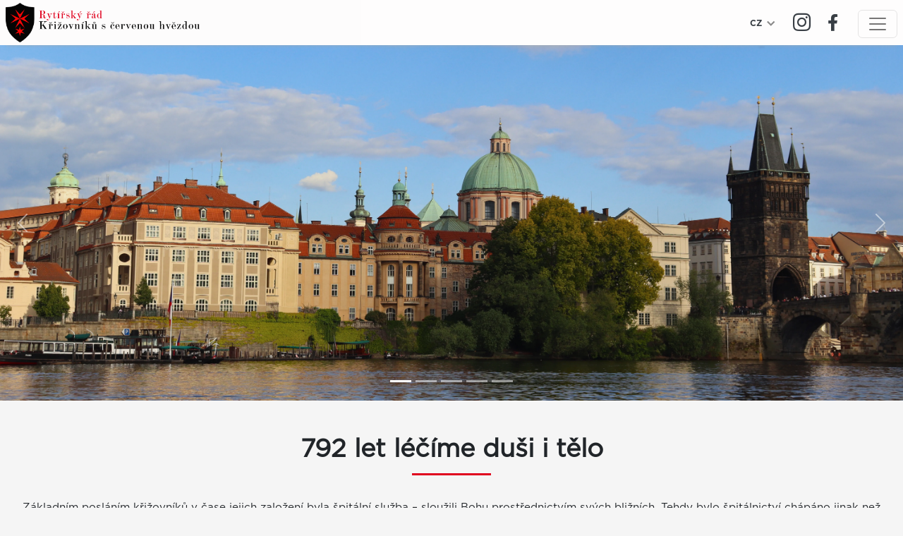

--- FILE ---
content_type: text/html; charset=UTF-8
request_url: https://krizovnici.eu/?p=2383
body_size: 34105
content:
<!DOCTYPE html>
<html lang="cs-CZ">
<head>
    <meta charset='UTF-8'>
<meta name='author' content='Ing. Jiří Škoda'>
<meta name='viewport' content='width=device-width, initial-scale=1'>
<meta name='description' content='Rytířský řád Křižovníků s červenou hvězdou, zkráceně Křižovníci s červenou hvězdou, je katolický církevní řád působící v Česku a v Rakousku'>
<meta name='keywords' content='Křižovníci, Červená, Hvězda, Rytířský, Řád'>
<title>Křižovníci</title>
<link rel='apple-touch-icon' href='/favicon.ico' />
<link href='https://cdn.jsdelivr.net/npm/bootstrap@5.2.3/dist/css/bootstrap.min.css' rel='stylesheet'>
<script src='https://cdn.jsdelivr.net/npm/bootstrap@5.2.3/dist/js/bootstrap.bundle.min.js'></script>
<script src='https://ajax.googleapis.com/ajax/libs/jquery/3.7.1/jquery.min.js'></script>
<script type='text/javascript' src='https://cdn.jsdelivr.net/npm/cookie-bar/cookiebar-latest.min.js?forceLang=cs&theme=minimal&always=1'></script>
<link rel='stylesheet' href='https://use.fontawesome.com/releases/v5.15.4/css/all.css'>
    <link rel='stylesheet' href='https://cdnjs.cloudflare.com/ajax/libs/tiny-slider/2.9.4/tiny-slider.css'>
            <script src='https://cdnjs.cloudflare.com/ajax/libs/tiny-slider/2.9.2/min/tiny-slider.js'></script>
<script src='/js/script.js'></script>
<link href='/css/styles.css' rel='stylesheet'>    <style>
        div.highway-slider {

            div.highway-barrier {
                overflow: hidden;
                position: relative;
            }

            ul.highway-lane {
                display: flex;
                gap: 1rem;
                height: 100%;
                margin-top: 1rem;
                margin-bottom: 1.5rem;

                li.highway-car {
                    flex: 1;
                    display: flex;
                    justify-content: center;
                    align-items: center;
                    padding: 0;
                }
            }
        }

        @keyframes translateinfinite {
            100% {
                transform: translateX(calc(-316px * 13));
            }
        }

        #infinite div.highway-barrier {
            &::before, &::after {
                content: " ";
                position: absolute;
                z-index: 9;
                width: 180px;
                height: 100%;

                @media (max-width: 768px) {
                    width: 30px;
                }
            }

            &::before {
                top: 0;
                left: 0;
                background: linear-gradient(to right, rgba(245, 245, 245, 1) 0%, rgba(245, 245, 245, 0) 100%);
            }

            &::after {
                top: 0;
                right: 0;
                background: linear-gradient(to left, rgba(245, 245, 245, 1) 0%, rgba(245, 245, 245, 0) 100%);
            }

            ul.highway-lane {
                width: calc(316px * 26 + 16px);

                li.highway-car {
                    height: 8rem;
                    padding: 1rem 0;
                    width: 300px;
                    animation: translateinfinite 40s linear infinite;
                    background-color: var(--white-color);
                    border-radius: var(--bs-border-radius);
                    box-shadow: 0 2px 6px rgba(0, 0, 0, 0.1);
                    img {
                        max-height: 100%;
                        max-width: 90%;
                    }
                }

                &:hover {
                    li.highway-car {
                        animation-play-state: paused;
                    }
                }
            }
        }

        #supporters > div {
            max-width: 90rem;
        }

        #nadpis {
            font-size: 1.25rem;
            margin: 2rem 0 1.25rem 0;
            font-weight: bold;
        }

        #vysledek {
            list-style: none;
            padding: 0;
            margin-bottom: 1.5rem;
        }

        #vysledek li {
            padding: 1rem;
            border-radius: var(--bs-border-radius);
            background-color: var(--light-color);
            width: 100%;
            margin-bottom: 1.25rem;
        }

        .nekrologium {
            padding: 1.5rem 1.5rem 0.75rem 1.5rem;
            border-radius: var(--bs-border-radius);
            background: var(--white-color);
            box-shadow: 0 10px 30px 0 rgba(0, 0, 0, .051);
            margin-bottom: 3rem !important;
        }

        .nekrologium p.nekrologium-footer {
            color: var(--bs-gray-700);
            font-style: italic;
        }

        .form-field {
            position: relative;
        }

        .form-field input, .form-field select {
            padding-top: 8px;
        }

        .form-field label {
            position: absolute;
            left: 0.375rem;
            top: 0;
            transform: translateY(-50%);
            background: var(--white-color);
            padding: 0 0.375rem;
            font-size: 0.75rem;
            font-weight: bold;
            color: var(--bs-gray-600);
            pointer-events: none;
        }

        .form-field .form-select:disabled {
            background-color: var(--bs-gray-100);
            color: var(--bs-gray-600);
        }

        @media all and (max-width: 767px) {

            .nekrologium {
                padding: 0.75rem 0.75rem 1px 0.75rem;
            }

        }
    </style>
</head>
<body>

<nav class="navbar navbar-expand-xxl navbar-light fixed-top navbar-cz" id="main-nav">
    <a href="/" class="navbar-brand">
        <img src="/images/logo_main_new_cz.png" alt="logo" class="brand-logo bigger">
        <img src="/images/logo_main_smaller_new_cz.png" alt="logo" class="brand-logo smaller">
    </a>

    <div class="collapse navbar-collapse justify-content-center" id="mynavbar">
        <ul class="navbar-nav">
            <li class="nav-item dropdown hover-underline-animation">
                <a class="nav-link dropdown-toggle" href="/spiritualita" data-bs-toggle="dropdown">Náš příběh</a>
                <ul class="dropdown-menu">
                    <li><a class="dropdown-item" href="/spiritualita"><i class="fas fa-chevron-right"></i>Spiritualita</a></li>
                    <li><a class="dropdown-item" href="/legenda"><i class="fas fa-chevron-right"></i>Legenda</a></li>
                    <li><a class="dropdown-item" href="/historie-radu"><i class="fas fa-chevron-right"></i>Historie</a></li>
                    <li><a class="dropdown-item" href="/mistri-a-velmistri"><i class="fas fa-chevron-right"></i>Mistři a velmistři</a></li>
                    <li><a class="dropdown-item" href="/stan-se-krizovnikem"><i class="fas fa-chevron-right"></i>Staň se křižovníkem</a></li>
                </ul>
            </li>

            <li class="nav-item hover-underline-animation">
                <a class="nav-link" href="/nase-cinnost">Naše činnost</a>
            </li>

            <li class="nav-item hover-underline-animation">
                <a class="nav-link" href="/#pusobime">Působíme</a>
            </li>

            <li class="nav-item dropdown hover-underline-animation">
                <a class="nav-link dropdown-toggle" href="/bohosluzby" data-bs-toggle="dropdown">Bohoslužby</a>
                <ul class="dropdown-menu">
                    <li><a class="dropdown-item" href="/bohosluzby"><i class="fas fa-chevron-right"></i>U Karlova mostu</a></li>
                    <li><a class="dropdown-item" href="/bohosluzby-v-radovych-farnostech"><i class="fas fa-chevron-right"></i>V řádových farnostech</a></li>
                </ul>
            </li>

            <li class="nav-item dropdown hover-underline-animation">
                <a class="nav-link dropdown-toggle" href="/aktuality" data-bs-toggle="dropdown">Aktuality</a>
                <ul class="dropdown-menu">
                    <li><a class="dropdown-item" href="/aktuality"><i class="fas fa-chevron-right"></i>Aktuality</a></li>
                    <li><a class="dropdown-item" href="/galerie"><i class="fas fa-chevron-right"></i>Galerie</a></li>
                </ul>
            </li>

            <li class="nav-item hover-underline-animation">
                <a class="nav-link" href="/irop">IROP</a>
            </li>

                            <li class="nav-item hover-underline-animation">
                    <a class="nav-link" href="https://www.krizovnickapomoc.cz" target="_blank">Křižovnická pomoc</a>
                </li>
            
            <li class="nav-item hover-underline-animation">
                <a class="nav-link" href="/kontakt">Kontakt</a>
            </li>
        </ul>
    </div>

    <div class="navbar-media">
        <div class="dropdown">
            <button class="btn btn-lang dropdown-toggle" type="button" data-bs-toggle="dropdown" aria-expanded="false">CZ</button>
            <ul class="dropdown-menu dropdown-lang">
                                <li><a class="dropdown-item" href="?lang=en">EN</a></li>                <li><a class="dropdown-item" href="?lang=de">DE</a></li>            </ul>
        </div>
        <a href="https://instagram.com/krizovnici/" target="_blank" class="media" aria-label="Instagram"><i class="fab fa-instagram"></i></a>
        <a href="https://facebook.com/krizovnici/" target="_blank" class="media" aria-label="Facebook"><i class="fab fa-facebook-f"></i></a>
    </div>

    <button class="navbar-toggler" type="button" data-bs-toggle="collapse" data-bs-target="#mynavbar" aria-label="Menu">
        <span class="navbar-toggler-icon"></span>
    </button>
</nav>
<div id="main-carousel" class="carousel slide" data-bs-ride="carousel">
    <div class="carousel-indicators">
        <button type="button" data-bs-target="#main-carousel" data-bs-slide-to="0" class="active" aria-current="true" aria-label="Slide 1"></button>
        <button type="button" data-bs-target="#main-carousel" data-bs-slide-to="1" aria-label="Slide 2"></button>
        <button type="button" data-bs-target="#main-carousel" data-bs-slide-to="2" aria-label="Slide 3"></button>
        <button type="button" data-bs-target="#main-carousel" data-bs-slide-to="3" aria-label="Slide 4"></button>
        <button type="button" data-bs-target="#main-carousel" data-bs-slide-to="4" aria-label="Slide 5"></button>
    </div>
    <div class="carousel-inner">
        <div class="carousel-item active">
            <img src="images/1.webp" alt="Obrázek 1" class="main-image" style="object-position: center 75%;">
        </div>
        <div class="carousel-item">
            <img src="images/2_2.webp" alt="Obrázek 2" class="main-image" loading="lazy" style="object-position: center 35%;">
        </div>
        <div class="carousel-item">
            <img src="images/3_2.webp" alt="Obrázek 3" class="main-image" loading="lazy" style="object-position: center 38%;">
        </div>
        <div class="carousel-item">
            <img src="images/4.webp" alt="Obrázek 4" class="main-image" loading="lazy">
        </div>
        <div class="carousel-item">
            <img src="images/5.webp" alt="Obrázek 5" class="main-image" loading="lazy">
        </div>
    </div>

    <button class="carousel-control-prev" type="button" data-bs-target="#main-carousel" data-bs-slide="prev" aria-label="Předchozí">
        <span class="carousel-control-prev-icon"></span>
    </button>
    <button class="carousel-control-next" type="button" data-bs-target="#main-carousel" data-bs-slide="next" aria-label="Další">
        <span class="carousel-control-next-icon"></span>
    </button>
</div>

<div class="section">
    <div class="pb-5">
        <h2>
            792 let léčíme duši i tělo        </h2>
        <hr class="title-underline">
        <p>Základním posláním křižovníků v čase jejich založení byla špitální služba – sloužili Bohu prostřednictvím svých bližních. Tehdy bylo špitálnictví chápáno jinak než dnes, kdy si pod pojmem špitál představíme nemocnici. Pro současníky sv. Anežky to ale nebyla jen péče o nemocné. Řeholníci se starali též o sirotky, seniory, lidi s rozličnými omezeními, poskytovali zázemí poutníkům a studentům.</p>
        <p>V období po husitských válkách, v čase velkého nedostatku kněží, se křižovníci ujímali opuštěných far v českých zemích a intenzivně se věnovali duchovní správě ve farnostech. Obě tato poslání – jak duchovní, tak hospitální – se řád snaží naplňovat dodnes. Po celé České republice, a také ve Vídni, se řádoví kněží věnují pastoraci ve farnostech. V současnosti již řád nemá vlastní nemocnici, je však patronem jednoho oddělení nemocnice sester boromejek v Praze pod Petřínem, kterým poskytuje prostředky na nákup nových přístrojů.</p>
        <p>V areálu u Karlova mostu má své sídlo Dívčí katolická střední škola vzdělávající dívky s různými zdravotními a sociálními hendikepy. V témže místě působí Křižovnická pečovatelská služba a Křižovnický domácí hospic sv. Anežky České. Nejnovější aktivitou je pak založení řádové koleje – juvenátu – sloužící pro ubytování studentů studujících na pražských vysokých školách. V klášteře v Českém Krumlově má své prostory Střední restaurátorská škola sv. Anežky České. Péče o kulturní a památkové dědictví je ostatně nedílnou, jakkoli náročnou, činností řádu.</p>
        <p class="mb-0"><a href="/spiritualita.php">Číst více<i class="fas fa-arrow-right ms-2 fading"></i></a></p>
    </div>

    <div class="nekrologium">
        <h3 class="mb-4">Nekrologium Rytířského řádu Křižovníků s červenou hvězdou</h3>

        <div class="d-flex gap-4 flex-column flex-md-row">
            <div class="d-flex gap-3">
                <div class="form-field">
                    <select id="den" onchange="zobraz()" class="form-select"></select>
                    <label for="den">Den</label>
                </div>

                <div class="form-field">
                    <select id="mesic" onchange="zobraz()" class="form-select">
                        <option value="1">Leden</option>
                        <option value="2">Únor</option>
                        <option value="3">Březen</option>
                        <option value="4">Duben</option>
                        <option value="5">Květen</option>
                        <option value="6">Červen</option>
                        <option value="7">Červenec</option>
                        <option value="8">Srpen</option>
                        <option value="9">Září</option>
                        <option value="10">Říjen</option>
                        <option value="11">Listopad</option>
                        <option value="12">Prosinec</option>
                    </select>
                    <label for="mesic">Měsíc</label>
                </div>
            </div>
            <div class="form-field flex-grow-1">
                <input type="text" id="search" oninput="zobraz()" class="form-control" placeholder="Zadejte jméno, místo...">
                <label for="search">Vyhledávání</label>
            </div>
        </div>

        <h6 id="nadpis"></h6>
        <ul id="vysledek"></ul>
        <p class="nekrologium-footer">„Odpočinutí věčné dej zemřelým, ó Pane, a světlo věčné ať jim svítí. Ať odpočívají ve svatém pokoji. Amen.“</p>
    </div>

    <div class="position-relative">
        <h3 class="mb-0">Naše činnost</h3>
        <div class="row card-slider py-4" style="margin: 0;">
            <div>
    <div class="card actuality-card">
        <a class="card-img-wrapper" href="/nase-cinnost/krizovnicka-pomoc">
            <img class="card-img-top" loading="lazy" src="/uploads/1723311783_pomoc.png" alt="Náhled">
        </a>
        <div class="card-body d-flex flex-column">
            <div class="mb-3 flex-grow-1"><a href="/nase-cinnost/krizovnicka-pomoc">Křižovnická pomoc</a></div>
            <div class="text-secondary mb-2">31. 7. 2024</div>
        </div>
    </div>
</div>
<div>
    <div class="card actuality-card">
        <a class="card-img-wrapper" href="/nase-cinnost/juvenat-vysokoskolska-kolej">
            <img class="card-img-top" loading="lazy" src="/uploads/1733819348_15.jpg" alt="Náhled">
        </a>
        <div class="card-body d-flex flex-column">
            <div class="mb-3 flex-grow-1"><a href="/nase-cinnost/juvenat-vysokoskolska-kolej">Juvenát - vysokoškolská kolej</a></div>
            <div class="text-secondary mb-2">30. 7. 2024</div>
        </div>
    </div>
</div>
<div>
    <div class="card actuality-card">
        <a class="card-img-wrapper" href="/nase-cinnost/svatoanezske-pondelky">
            <img class="card-img-top" loading="lazy" src="/uploads/1721311970_Svatoanezske_pondeli.jpg" alt="Náhled">
        </a>
        <div class="card-body d-flex flex-column">
            <div class="mb-3 flex-grow-1"><a href="/nase-cinnost/svatoanezske-pondelky">Svatoanežské pondělky</a></div>
            <div class="text-secondary mb-2">29. 7. 2024</div>
        </div>
    </div>
</div>
<div>
    <div class="card actuality-card">
        <a class="card-img-wrapper" href="/nase-cinnost/krizovnicke-lesy">
            <img class="card-img-top" loading="lazy" src="/uploads/1722420799_titulni_foto_rozostreni3_logo.jpg" alt="Náhled">
        </a>
        <div class="card-body d-flex flex-column">
            <div class="mb-3 flex-grow-1"><a href="/nase-cinnost/krizovnicke-lesy">Křižovnické lesy</a></div>
            <div class="text-secondary mb-2">28. 7. 2024</div>
        </div>
    </div>
</div>
<div>
    <div class="card actuality-card">
        <a class="card-img-wrapper" href="/nase-cinnost/tradicni-mse-svata">
            <img class="card-img-top" loading="lazy" src="/uploads/1767781050_nkn.jpg" alt="Náhled">
        </a>
        <div class="card-body d-flex flex-column">
            <div class="mb-3 flex-grow-1"><a href="/nase-cinnost/tradicni-mse-svata">Tradiční mše svatá</a></div>
            <div class="text-secondary mb-2">28. 7. 2024</div>
        </div>
    </div>
</div>
<div>
    <div class="card actuality-card">
        <a class="card-img-wrapper" href="/nase-cinnost/krizovnicka-pecovatelska-sluzba">
            <img class="card-img-top" loading="lazy" src="/uploads/1723312245_služba.png" alt="Náhled">
        </a>
        <div class="card-body d-flex flex-column">
            <div class="mb-3 flex-grow-1"><a href="/nase-cinnost/krizovnicka-pecovatelska-sluzba">Křižovnická pečovatelská služba</a></div>
            <div class="text-secondary mb-2">27. 7. 2024</div>
        </div>
    </div>
</div>
<div>
    <div class="card actuality-card">
        <a class="card-img-wrapper" href="/nase-cinnost/podpora-divci-katolicke-stredni-skoly">
            <img class="card-img-top" loading="lazy" src="/uploads/1723312284_škola.png" alt="Náhled">
        </a>
        <div class="card-body d-flex flex-column">
            <div class="mb-3 flex-grow-1"><a href="/nase-cinnost/podpora-divci-katolicke-stredni-skoly">Podpora Dívčí katolické střední školy</a></div>
            <div class="text-secondary mb-2">26. 7. 2024</div>
        </div>
    </div>
</div>
<div>
    <div class="card actuality-card">
        <a class="card-img-wrapper" href="/nase-cinnost/zamek-dobrichovice">
            <img class="card-img-top" loading="lazy" src="/uploads/1728461870_Dobrichovice_castle.jpg" alt="Náhled">
        </a>
        <div class="card-body d-flex flex-column">
            <div class="mb-3 flex-grow-1"><a href="/nase-cinnost/zamek-dobrichovice">Zámek Dobřichovice</a></div>
            <div class="text-secondary mb-2">26. 7. 2024</div>
        </div>
    </div>
</div>
<div>
    <div class="card actuality-card">
        <a class="card-img-wrapper" href="/nase-cinnost/podpora-chranene-dilny-inspirace">
            <img class="card-img-top" loading="lazy" src="/uploads/1723312296_dílna.png" alt="Náhled">
        </a>
        <div class="card-body d-flex flex-column">
            <div class="mb-3 flex-grow-1"><a href="/nase-cinnost/podpora-chranene-dilny-inspirace">Podpora Chráněné dílny Inspirace</a></div>
            <div class="text-secondary mb-2">25. 7. 2024</div>
        </div>
    </div>
</div>
<div>
    <div class="card actuality-card">
        <a class="card-img-wrapper" href="/nase-cinnost/krizovnicke-bytove-druzstvo-dablice">
            <img class="card-img-top" loading="lazy" src="/uploads/1722439617_dsc2890-1024x683.png" alt="Náhled">
        </a>
        <div class="card-body d-flex flex-column">
            <div class="mb-3 flex-grow-1"><a href="/nase-cinnost/krizovnicke-bytove-druzstvo-dablice">Křižovnické bytové družstvo Ďáblice</a></div>
            <div class="text-secondary mb-2">24. 7. 2024</div>
        </div>
    </div>
</div>
<div>
    <div class="card actuality-card">
        <a class="card-img-wrapper" href="/nase-cinnost/marianska-ucta-u-krizovniku">
            <img class="card-img-top" loading="lazy" src="/uploads/1723664260_chlum.png" alt="Náhled">
        </a>
        <div class="card-body d-flex flex-column">
            <div class="mb-3 flex-grow-1"><a href="/nase-cinnost/marianska-ucta-u-krizovniku">Mariánská úcta u křižovníků</a></div>
            <div class="text-secondary mb-2">23. 7. 2024</div>
        </div>
    </div>
</div>
<div>
    <div class="card actuality-card">
        <a class="card-img-wrapper" href="/nase-cinnost/krizovnicka-pokladnice">
            <img class="card-img-top" loading="lazy" src="/uploads/1722438737_70.jpg" alt="Náhled">
        </a>
        <div class="card-body d-flex flex-column">
            <div class="mb-3 flex-grow-1"><a href="/nase-cinnost/krizovnicka-pokladnice">Křižovnická pokladnice</a></div>
            <div class="text-secondary mb-2">22. 7. 2024</div>
        </div>
    </div>
</div>
        </div>

        <div class="tns-controls slider-controls carousel-dark" id="slider-controls" aria-label="Carousel Navigation" tabindex="0">
            <button class="carousel-control-prev" data-controls="prev" tabindex="-1" aria-controls="tns1" aria-label="Předchozí">
                <span class="carousel-control-prev-icon"></span>
            </button>
            <button class="carousel-control-next" data-controls="next" tabindex="-1" aria-controls="tns1" aria-label="Další">
                <span class="carousel-control-next-icon"></span>
            </button>
        </div>

        <div class="text-center button-wrapper mb-3 mt-2">
            <a href="/nase-cinnost" class="btn btn-primary">Zobrazit vše</a>
        </div>
    </div>
</div>

<div class="section" id="pusobime" style="background-color: var(--white-color);">
    <div class="pb-3 text-center position-relative">
        <h2>Místa působení řádu</h2>
        <hr class="title-underline">

        <img src="/images/mapa.png" usemap="#mista-pusobeni-radu" alt="Mapa" class="mw-100" id="mapa">

        <p>
            <map id="mista-pusobeni-radu" class="data-map-popup" name="mista-pusobeni-radu">
                <area title="Kostel sv. Karla Boromejského" alt="" coords="540,608,570,640" shape="rect" href="#" data-maphilight="/images/viden.jpg">
                <area title="Kostel sv. Jana Křtitele" alt="" coords="489,504,520,535" shape="rect" href="#" data-maphilight="/images/masovice.jpeg">
                <area title="Kostel sv. Zikmunda" alt="" coords="513,522,544,555" shape="rect" href="#" data-maphilight="/images/Popice-kostel-sv.-Zikmunda.jpg">
                <area title="Kostel sv. Hypolita" alt="" coords="533,498,563,529" shape="rect" href="#" data-maphilight="/images/znojmo.jpeg">
                <area title="Kostel sv. Cyrila a Metoděje" alt="" coords="627,481,658,514" shape="rect" href="#" data-maphilight="/images/veterov.jpeg">
                <area title="Kostel Božího Těla a Panny Marie" alt="" coords="278,523,309,557" shape="rect" href="#" data-maphilight="/images/česky-krumlov-scaled.jpg">
                <area title="Kostel sv. Jana Křtitele a sv. Antonína" alt="" coords="252,374,283,408" shape="rect" href="#" data-maphilight="/images/Klucenice.png">
                <area title="Kostel sv. Fabiána a Šebestiána" alt="" coords="285,357,316,388" shape="rect" href="#" data-maphilight="/images/zivohost.png">
                <area title="Kostel Nanebevzetí P. Marie" alt="" coords="257,335,287,368" shape="rect" href="#" data-maphilight="/images/Borotice.png">
                <area title="Kostel sv. Františka z Assisi" alt="" coords="287,322,317,354" shape="rect" href="#" data-maphilight="/images/Stary_Knin.png">
                <area title="Kaple sv. Judy a Tadeáše" alt="" coords="252,304,283,334" shape="rect" href="#" data-maphilight="/images/dobrichovice.jpg">
                <area title="Kostel sv. Petra a Pavla" alt="" coords="232,273,263,304" shape="rect" href="#" data-maphilight="/images/IMG_0174.JPG">
                <area title="Kostel sv. Martina" alt="" coords="277,243,307,275" shape="rect" href="#" data-maphilight="/images/Tursko.png">
                <area title="Kostel Nanebevzetí P. Marie" alt="" coords="66,332,97,366" shape="rect" href="#" data-maphilight="/images/Tachov.jpeg">
                <area title="Kostel Nanebevzetí P. Marie" alt="" coords="60,272,90,305" shape="rect" href="#" data-maphilight="/images/kynšperk-venkovni.jpg">
                <area title="Kostel sv. Bartoloměje" alt="" coords="34,273,61,306" shape="rect" href="#" data-maphilight="/images/cheb-kostel-sv.-bartoloměje-a-komenda-01.jpg">
                <area title="Kostel Povýšení sv. Kříže" alt="" coords="28,236,59,270" shape="rect" href="#" data-maphilight="/images/františkovy-lázně-kostel-013.jpg">
                <area title="Kostel Nanebevzetí P. Marie" alt="" coords="60,230,91,261" shape="rect" href="#" data-maphilight="/images/Chlumjpg.jpg">
                <area title="Kostel sv. Václava" alt="" coords="91,236,122,269" shape="rect" href="#" data-maphilight="/images/Loket-kostel-sv.-Václava.jpg">
                <area title="Kostel sv. Maří Magdaleny" alt="" coords="121,232,150,265" shape="rect" href="#" data-maphilight="/images/Kostel - Karlovy Vary.jpg">
                <area title="Katedrála sv. Štěpána" alt="" coords="231,182,262,215" shape="rect" href="#" data-maphilight="/images/litoměřice-katedrála-sv-stepana-02.jpg">
                <area title="Kostel Všech Svatých" alt="" coords="732,106,753,129" shape="rect" href="#" data-maphilight="/images/Slivenec-kostel-Všech-Svatých.jpg">
                <area title="Kostel sv. Františka z Assisi" alt="" coords="747,35,788,89" shape="rect" href="#" data-maphilight="/images/hlavni_radovy_kostel_sv_Frantiska_01.jpg">
                <area title="Kostel sv. Petra na Poříčí" alt="" coords="787,43,809,66" shape="rect" href="#" data-maphilight="/images/kostel_na_porici.jpeg">
                <area title="Kaple Nejsvětější Trojice a sv. Václava" alt="" coords="796,12,816,32" shape="rect" href="#" data-maphilight="/images/Ďáblice-kaple-Nejsvětější-Trojice-a-sv.-Václava.jpg">
                <area title="Kostel sv. Jiří" alt="" coords="835,43,855,65" shape="rect" href="#" data-maphilight="/images/Hloubetin.jpg">
            </map>
        </p>
    </div>
</div>

<div class="section px-1 px-md-3" id="supporters">
    <div class="pb-4">
        <h2>Podporují nás</h2>
        <hr class="title-underline">
        <div id="infinite" class="highway-slider">
            <div class="slider-container highway-barrier">
                <ul class="highway-lane">
                    <li class='highway-car'><img src='images/logo 1.png' alt='Logo' loading='lazy'></li><li class='highway-car'><img src='images/logo 2.png' alt='Logo' loading='lazy'></li><li class='highway-car'><img src='images/logo 3.png' alt='Logo' loading='lazy'></li><li class='highway-car'><img src='images/logo 4.png' alt='Logo' loading='lazy'></li><li class='highway-car'><img src='images/logo 5.png' alt='Logo' loading='lazy'></li><li class='highway-car'><img src='images/logo 6.png' alt='Logo' loading='lazy'></li><li class='highway-car'><img src='images/logo 7.png' alt='Logo' loading='lazy'></li><li class='highway-car'><img src='images/logo 8.png' alt='Logo' loading='lazy'></li><li class='highway-car'><img src='images/logo 9.png' alt='Logo' loading='lazy'></li><li class='highway-car'><img src='images/logo 10.png' alt='Logo' loading='lazy'></li><li class='highway-car'><img src='images/logo 11.png' alt='Logo' loading='lazy'></li><li class='highway-car'><img src='images/logo 12.png' alt='Logo' loading='lazy'></li><li class='highway-car'><img src='images/logo 13.png' alt='Logo' loading='lazy'></li><li class='highway-car'><img src='images/logo 1.png' alt='Logo' loading='lazy'></li><li class='highway-car'><img src='images/logo 2.png' alt='Logo' loading='lazy'></li><li class='highway-car'><img src='images/logo 3.png' alt='Logo' loading='lazy'></li><li class='highway-car'><img src='images/logo 4.png' alt='Logo' loading='lazy'></li><li class='highway-car'><img src='images/logo 5.png' alt='Logo' loading='lazy'></li><li class='highway-car'><img src='images/logo 6.png' alt='Logo' loading='lazy'></li><li class='highway-car'><img src='images/logo 7.png' alt='Logo' loading='lazy'></li><li class='highway-car'><img src='images/logo 8.png' alt='Logo' loading='lazy'></li><li class='highway-car'><img src='images/logo 9.png' alt='Logo' loading='lazy'></li><li class='highway-car'><img src='images/logo 10.png' alt='Logo' loading='lazy'></li><li class='highway-car'><img src='images/logo 11.png' alt='Logo' loading='lazy'></li><li class='highway-car'><img src='images/logo 12.png' alt='Logo' loading='lazy'></li><li class='highway-car'><img src='images/logo 13.png' alt='Logo' loading='lazy'></li>                </ul>
            </div>
        </div>
    </div>
</div>

<footer>
    <a href="/"><img src="/images/logo_white.png" alt="logo"></a>
    <p><i class="fas fa-map-marker-alt me-2 mt-3"></i><a href="https://maps.app.goo.gl/9n9spwi1EVjjyVQR9" target="_blank" class="inverted">Platnéřská 191/4, 110 00 Praha 1  – Staré Město</a></p>
    <p><i class="fas fa-phone me-2"></i><a href="tel:+420221108255" target="_blank" class="inverted">+420 221 108 255</a> <i class="fas fa-mobile-alt ms-3 me-2"></i><a href="tel:+420774517045" target="_blank" class="inverted">+420 774 517 045</a></p>
    <p class="mb-4"><i class="far fa-envelope me-2"></i><a href="mailto:krizovnici@krizovnici.eu" target="_blank" class="inverted">krizovnici@krizovnici.eu</a></p>
    <p class="d-flex justify-content-center">
        <a href="https://instagram.com/krizovnici/" target="_blank" class="media" aria-label="Instagram"><i class="fab fa-instagram"></i></a>
        <a href="https://facebook.com/krizovnici/" target="_blank" class="media" aria-label="Facebook"><i class="fab fa-facebook"></i></a>
    </p>
    <hr>
    <p class="mb-2">© 2024 Rytířský řád Křižovníků s červenou hvězdou.</p>
    <p class="mb-0">Designed & Developed by <a href="https://jiri-skoda.cz" target="_blank">Jiří Škoda</a></p>
</footer>
<script>
    var slider = tns({
        container: '.card-slider',
        items: 1,
        autoplay: false,
        nav: false,
        speed: 500,
        mouseDrag: true,
        autoplayButtonOutput: false,
        responsive: {
            520: {
                items: 2
            },
            800: {
                items: 3
            },
            1100: {
                items: 4
            }
        },
        controlsContainer: "#slider-controls",
        loop: false
    });

    function recalculateMapCoordinates() {
        const originalWidth = 899;
        const originalHeight = 641;
        const img = document.getElementById('mapa');
        const currentWidth = img.width;
        const currentHeight = img.height;

        if (originalWidth === currentWidth && originalHeight === currentHeight) return;

        const widthRatio = currentWidth / originalWidth;
        const heightRatio = currentHeight / originalHeight;
        const mapAreas = document.getElementById('mista-pusobeni-radu').getElementsByTagName('area');

        for (let i = 0; i < mapAreas.length; i++) {
            const area = mapAreas[i];
            const originalCoords = area.dataset.originalCoords || area.coords;
            const coordsArray = originalCoords.split(',').map(Number);

            if (!area.dataset.originalCoords) {
                area.dataset.originalCoords = originalCoords;
            }

            for (let j = 0; j < coordsArray.length; j += 2) {
                coordsArray[j] = Math.round(coordsArray[j] * widthRatio);
                coordsArray[j + 1] = Math.round(coordsArray[j + 1] * heightRatio);
            }

            area.coords = coordsArray.join(',');
        }
    }

    $(document).ready(function () {
        $("#mista-pusobeni-radu area").click(function (e) {
            e.preventDefault();
        }).on("mouseenter", function (e) {
            let src = $(this).attr("data-maphilight");
            let title = $(this).attr("title");
            $("body").append(`<div id="place-detail" style="top: ${e.pageY}px; left: ${e.pageX + 20}px;"><img src="${src}" alt="${title}"><div class="place-detail-content">${title}</div></div>`);
            $("#place-detail").fadeIn(100);
        }).on("mouseleave", function () {
            $("#place-detail").remove();
        });

        $(window).on('resize', function () {
            recalculateMapCoordinates();
        });
        $(window).on("load", function() {
            recalculateMapCoordinates();
        });
    });

    const nekrologium = {
        "1.1": [
            {
                "rok": 1744, "jmeno": "† 1. 1. 1744, Tomáš Josef Maxmilián ZIMMERMANN\nČervená Řečice, děkan, * 18. 12. 1679 Strážnice"
            },
            {
                "rok": 1795, "jmeno": "† 1. 1. 1795, Antonín Jakub SUCHÁNEK\n35. generál a velmistr od 1755, * 7. 6. 1712 Statenice"
            },
            {
                "rok": 1856, "jmeno": "† 1. 1. 1856, Jan Kryštof de GOLDBERG\nPraha, deficient, * 18. 2. 1787 Podbořany"
            }
        ],
        "2.1": [
            {
                "rok": 1803, "jmeno": "† 2. 1. 1803, Josef Kryštof WELSCH\nLoket, děkan, * 26. 4. 1722 Praha - Malá Strana"
            },
            {
                "rok": 1838, "jmeno": "† 2. 1. 1838, Ignác KNOBLOCH\nKlučenice, farář, * 7. 2. 1792 Zvoleněves"
            },
            {
                "rok": 1874, "jmeno": "† 2. 1. 1874, Josef CERHA\nKnín, farář, * 26. 2. 1824 Praha"
            }
        ],
        "3.1": [
            {
                "rok": 1716, "jmeno": "† 3. 1. 1716, Bernard BOJAN\nStarý Knín, farář a administrátor"
            }
        ],
        "4.1": [
            {
                "rok": 1924, "jmeno": "† 4. 1. 1924, Josef PUCHTA\nKlučenice, farář, osobní děkan, čestný komendátor, * 29. 10. 1843 Osvračín"
            },
            {
                "rok": 1942, "jmeno": "† 4. 1. 1942, Jan Nepomuk LÍBAL\nPraha – Vinohrady, sekretář řádu, * 24. 4. 1877 Nová Včelnice"
            }
        ],
        "5.1": [
            {
                "rok": 1725, "jmeno": "† 5. 1. 1725, Jan Vilém LOSSY\nChlum Svaté Maří, * 1675 Nové Strašecí"
            }
        ],
        "6.1": [
            {
                "rok": 1759, "jmeno": "† 6. 1. 1759, Jan Vavřinec BAUDER\nPšov, farář, * 9. 8. 1708 Vídeň"
            },
            {
                "rok": 1844, "jmeno": "† 6. 1. 1844, František PŘÍHONSKÝ\nVídeň, administrátor komendy, * 3. 12. 1799 Praha"
            },
            {
                "rok": 1897, "jmeno": "† 6. 1. 1897, František LUNIAK\nHradiště sv. Hippolyta, administrátor, * 17. 6. 1831 Korce"
            },
            {
                "rok": 2012, "jmeno": "† 6. 1. 2012, Jan MÁRA\nMoravec, čestný komendátor a emeritní probošt Královské kolegiátní kapituly na Vyšehradě, * 14. 8. 1912 Zlučín u Milevska"
            }
        ],
        "8.1": [
            {
                "rok": 1758, "jmeno": "† 8. 1. 1758, Jan Jakub BEPTA\nPraha - sv. Valentin, administrátor, * 24. 7. 1717 Praha - Nové Město"
            },
            {
                "rok": 1764, "jmeno": "† 8. 1. 1764, Jan Josef KNAPP\nDobřichovice, kooperátor, * 1736 Praha"
            },
            {
                "rok": 1923, "jmeno": "† 8. 1. 1923, Karel SEVERA\nHloubětín, farář, * 7. 11. 1873 Praha"
            }
        ],
        "9.1": [
            {
                "rok": 1752, "jmeno": "† 9. 1. 1752, Karel Maxmilián LIMPACHER z Limpachu\nPšov, kooperátor, * 28. 4. 1720 Praha - Nové Město"
            },
            {
                "rok": 1998, "jmeno": "† 9. 1. 1998, Karl WEISS\nPasov, * 13. 7. 1913 Cheb"
            }
        ],
        "10.1": [
            {
                "rok": 1667, "jmeno": "† 10. 1. 1667, Andreas PESCHALIUS\nTřebnice, děkan"
            },
            {
                "rok": 1720, "jmeno": "† 10. 1. 1720, Jan Tomáš SEITZ\nChlum Svaté Maří, probošt"
            },
            {
                "rok": 1775, "jmeno": "† 10. 1. 1775, Tadeáš Ondřej LOEBL\nUnhošť, farář, zemřel v pražském konventu, * 27. 10. 1733 Praha"
            },
            {
                "rok": 1805, "jmeno": "† 10. 1. 1805, František PAZAUREK\nPraha, deficient, * 24. 11. 1730 Plzeň"
            },
            {
                "rok": 1858, "jmeno": "† 10. 1. 1858, Antonín BROŽ\nSlivenec, administrátor, * 1. 11. 1801 Železnice"
            }
        ],
        "11.1": [
            {
                "rok": 1757, "jmeno": "† 11. 1. 1757, Jan Zikmund ORTMANN\nPraha, kvestor, * 4. 5. 1688 Planá"
            },
            {
                "rok": 1861, "jmeno": "† 11. 1. 1861, Josef MEISEL\nChlum Svaté Maří, probošt, * 14. 11. 1792 Strupčice"
            }
        ],
        "12.1": [
            {
                "rok": 1869, "jmeno": "† 12. 1. 1859, Antonín MAREŠ\nPraha, správce špitálu, * 24. 1. 1791 Popovice"
            }
        ],
        "13.1": [
            {
                "rok": 1705, "jmeno": "† 13. 1. 1705, Jan FISCHER\nDobřichovice"
            },
            {
                "rok": 1706, "jmeno": "† 13. 1. 1706, Salomon Augustin FRÖNDL\nHradiště sv. Hippolyta"
            },
            {
                "rok": 2004, "jmeno": "† 13. 1. 2004, Antonín LYKO\nMoravec, čestný komendátor, * 22. 3. 1916 Lhota ve Slezsku"
            }
        ],
        "14.1": [
            {
                "rok": 1743, "jmeno": "† 14. 1. 1743, František SCHLUCKNECHT\nPraha, provisor, * 24. 8. 1705 Praha"
            },
            {
                "rok": 1766, "jmeno": "† 14. 1. 1766, Jan Jiří HAUER\nHradiště sv. Hippolyta, probošt, * 23. 4. 1691 Cheb"
            },
            {
                "rok": 1766, "jmeno": "† 14. 1. 1766, Jan Jakub HÖFFNER\nHorní Slavkov, děkan, * 9. 3. 1686 Bamberk (Dle svědectví svých současníků vynikal asketickým životem. Byl horlivým ctitelem Eucharistie. Zemřel v pověsti svatosti.)"
            },
            {
                "rok": 1933, "jmeno": "† 14. 1. 1933, František de Paula SMOLÍK\nPraha – sv. František, farář, * 1. 12. 1861 Uhříněves"
            }
        ],
        "15.1": [
            {
                "rok": 1759, "jmeno": "† 15. 1. 1759, Řehoř Ignác VODIČKA\nMašovice, administrátor, * 12. 3. 1695 Chrudim"
            },
            {
                "rok": 1960, "jmeno": "† 15. 1. 1960, Josef ARNOLD\nVídeň, kaplan"
            }
        ],
        "16.1": [
            {
                "rok": 1864, "jmeno": "† 16. 1. 1864, Jan MAXA\nPraha, konvent, předtím farář v Hloubětíně, * 13. 1. 1807 Praha"
            },
            {
                "rok": 1922, "jmeno": "† 16. 1. 1922, Antonín HAHMANN\nCheb, komendátor, * 25. 4. 1852 Karlovy Vary"
            }
        ],
        "17.1": [
            {
                "rok": 1995, "jmeno": "† 17. 1. 1995, Josef ŠEBESTA\nBrno, důchodce, * 1919 Bohumilice u Brna"
            }
        ],
        "19.1": [
            {
                "rok": 1923, "jmeno": "† 19. 1. 1923, Karel SIKA\nPraha, ředitel kanceláře, * 13. 4. 1871 Praha"
            },
            {
                "rok": 1938, "jmeno": "† 19. 1. 1938, ThDr. Vincenc MUTTL\nSkuhrov, komendátor a profesor, * 17. 12. 1867 Skuhrov"
            }
        ],
        "20.1": [
            {
                "rok": 1662, "jmeno": "† 20. 1. 1662, Marek Ignác FABER\nLouny, děkan, pohřben v kostele sv. Mikuláše"
            },
            {
                "rok": 1663, "jmeno": "† 20. 1. 1663, Tobiáš VULPIUS\nHavraň, farář"
            },
            {
                "rok": 1758, "jmeno": "† 20. 1. 1758, Ernest LIEDLINGER\nVratislav, kaplan při kostele Božího Těla"
            },
            {
                "rok": 1822, "jmeno": "† 20. 1. 1822, Jan NATTER\nVídeň, komendátor, * 1768 Praha"
            }
        ],
        "22.1": [
            {
                "rok": 1978, "jmeno": "† 22. 1. 1978, Zdeněk KOPÁČEK\nSenohraby, senior, * 29. 6. 1899 Nový Knín"
            }
        ],
        "24.1": [
            {
                "rok": 1609, "jmeno": "† 24. 1. 1609, Vavřinec NIGRIN\nCheb, komendátor, v dubnu 1606 zvolen velmistrem, 3. 3. 1607 sesazen"
            },
            {
                "rok": 1802, "jmeno": "† 24. 1. 1802, Jan Josef MAYER\nChlum Svaté Maří, probošt, * 28. 8. 1723 Horní Slavkov"
            }
        ],
        "25.1": [
            {
                "rok": 1607, "jmeno": "† 25. 1. 1607, Vitus SCHWARZ"
            },
            {
                "rok": 1769, "jmeno": "† 25. 1. 1769, Jan Kašpar KODETT\nPraha, provisor, * 14. 7. 1736 Praha"
            },
            {
                "rok": 1871, "jmeno": "† 25. 1. 1871, Josef JUNGNIKL\nCheb, komendátor, čestný občan Tachova, * 16. 9. 1793 Most"
            }
        ],
        "27.1": [
            {
                "rok": 1607, "jmeno": "† 27. 1. 1607, Ioannes STAMM\nMost, komendátor"
            },
            {
                "rok": 1788, "jmeno": "† 27. 1. 1788, Jan Nepomuk GROMMER\nKynšperk, farář, * 7. 9. 1721 Znojmo"
            },
            {
                "rok": 1816, "jmeno": "† 27. 1. 1816, Antonín BRUCKNER\nPraha, konventuál, * 21. 11. 1768 Vídeň"
            }
        ],
        "28.1": [
            {
                "rok": 1826, "jmeno": "† 28. 1. 1826, Václav PUTSCHÖGL\nPraha, deficient, * 1775 Bzí, jižní Čechy (?)"
            },
            {
                "rok": 1868, "jmeno": "† 28. 1. 1868, Jan PELIKÁN\nKnín, farář, * 15. 6. 1800 Praha"
            }
        ],
        "29.1": [
            {
                "rok": 1665, "jmeno": "† 29. 1. 1665, Pavel Ignác HALLARZ\nDeštná, farář, pohřben tamtéž"
            },
            {
                "rok": 1737, "jmeno": "† 29. 1. 1737, Jan Jiří HESLER\nPraha, regenschori et pater pauperum, * 24. 4. 1665 Ústí"
            },
            {
                "rok": 1810, "jmeno": "† 29. 1. 1810, Jan František SCHOEDL\nPraha, jubilant, * 1731 Horní Slavkov"
            }
        ],
        "30.1": [
            {
                "rok": 1781, "jmeno": "† 30. 1. 1781, Jan Josef CANTZLER\nTachov, děkan, * 12. 8. 1705 Tachov"
            },
            {
                "rok": 1867, "jmeno": "† 30. 1. 1867, Jan MINDL\nUnhošť, farář, * 2. 3. 1804 Radim"
            }
        ],
        "31.1": [
            {
                "rok": 1937, "jmeno": "† 31. 1. 1937, Josef PAUKNER\nPleš – nemocnice, klerik, * 12. 4. 1914 Zahořany"
            },
            {
                "rok": 1954, "jmeno": "† 31. 1. 1954, Antonín FISCHER\nHradiště sv. Hippolyta, probošt, * 1. 12. 1880 Žamberk"
            }
        ],
        "1.2": [
            {
                "rok": 1705, "jmeno": "† 1. 2. 1705, František Matouš BÖHMB\n33. generál a velmistr od 1722, * 18. 9. 1677 Lubenec"
            },
            {
                "rok": 1784, "jmeno": "† 1. 2. 1784, Jan Prokop BURKHARD\nHradiště sv. Hippolyta, probošt, * 9. 6. 1717 Krupá"
            },
            {
                "rok": 1933, "jmeno": "† 1. 2. 1933, Václav ROŽAT\nPraha – sv. Petr, farář, * 13. 11. 1865 Praha"
            }
        ],
        "2.2": [
            {
                "rok": 1590, "jmeno": "† 2. 2. 1590, Martin MEDEK z Mohelnice\nPraha, 24. generál a velmistr, 9. arcibiskup pražský"
            }
        ],
        "4.2": [
            {
                "rok": 1750, "jmeno": "† 4. 2. 1750, Václav Zikmund OTTICZKÝ\nBratislava, komendátor, * 31. 3. 1691 Tursko"
            }
        ],
        "5.2": [
            {
                "rok": 1754, "jmeno": "† 5. 2. 1754, Jan Antonín MADER\nHradiště sv. Hippolyta, probošt, * 22. 7. 1686 Jáchymov"
            },
            {
                "rok": 1774, "jmeno": "† 5. 2. 1774, Jan Nepomuk SCHLECHT\nChlum Svaté Maří, kaplan, * 28. 8. 1744 Cheb"
            },
            {
                "rok": 1842, "jmeno": "† 5. 2. 1842, Josef WOROWKA\nChlum Svaté Maří, fundatista, * 4. 3. 1777 Praha"
            },
            {
                "rok": 1869, "jmeno": "† 5. 2. 1869, Karel PLEFKA\nLoket, katecheta, * 23. 11. 1811 Loket"
            }
        ],
        "6.2": [
            {
                "rok": 1796, "jmeno": "† 6. 2. 1796, Zikmund Jan BRAUNER\nPraha – Invalidovna, duchovní, * 24. 1. 1725 Hodonice"
            },
            {
                "rok": 1868, "jmeno": "† 6. 2. 1868, František SCHAFFER\nTachov, děkan, * 3. 3. 1807 Praha"
            },
            {
                "rok": 1910, "jmeno": "† 6. 2. 1910, Josef BERNHARD\nKarlovy Vary, katecheta, gymn. prof. v Litoměřicích, * 30. 10. 1850 Spomyšl (?), Čechy"
            }
        ],
        "7.2": [
            {
                "rok": 1877, "jmeno": "† 7. 2. 1877, Josef LAUBE\nCheb, komendátor, * 4. 2. 1800 Karlovy Vary"
            },
            {
                "rok": 1898, "jmeno": "† 7. 2. 1898, Petr ŠPIČKA\nPraha, konventuál, * 26. 6. 1860 Rosadl"
            }
        ],
        "8.2": [
            {
                "rok": 1836, "jmeno": "† 8. 2. 1836, Václav HATTER\nKnín, kurát, * 24. 9. 1776 Praha"
            },
            {
                "rok": 1902, "jmeno": "† 8. 2. 1902, Arnošt SCHMAUS\nHloubětín, farář, * 28. 10. 1834, Písek"
            }
        ],
        "9.2": [
            {
                "rok": 1764, "jmeno": "† 9. 2. 1764, Ignác Jiří HELLINGER\nPraha, knihovník, senior, * 3. 5. 1694 Trisecerium (Tři Sekery?), Čechy"
            }
        ],
        "10.2": [
            {
                "rok": 1696, "jmeno": "† 10. 2. 1696, Ignác VALEŠ\nDobřichovice, pochován tamtéž"
            }
        ],
        "11.2": [
            {
                "rok": 1654, "jmeno": "† 11. 2. 1654, Jiří BRAUN\nPšov, pochován tamtéž, * Pšov"
            },
            {
                "rok": 1869, "jmeno": "† 11. 2. 1869, Martin MASOPUST\nKynšperk, administrátor, * 21. 2. 1825 Chodová Planá"
            }
        ],
        "12.2": [
            {
                "rok": 1992, "jmeno": "† 12. 2. 1992, JUDr. Ladislav SIROVÝ\n46. generál a velmistr od 1988, * 27. 6. 1918 Velké Lečice"
            }
        ],
        "14.2": [
            {
                "rok": 1741, "jmeno": "† 14. 2. 1741, Ferdinand Ignác SCHÖNPFLUG de Gamsenberg, Knín, kurát a administrátor in temporalibus, * 13. 12. 1686 Jílové"
            },
            {
                "rok": 1750, "jmeno": "† 14. 2. 1750, František Jan SYBER\nHodonice, kaplan, * 31. 1. 1711 Planá"
            },
            {
                "rok": 1901, "jmeno": "† 14. 2. 1901, Matouš REICHENAUER\nDobřichovice, farář, * 12. 8. 1834 Chlum Svaté Maří"
            }
        ],
        "15.2": [
            {
                "rok": 1680, "jmeno": "† 15. 2. 1680, Jan MECHELIUS\nTachov, děkan, zemřel v pražském konventu"
            },
            {
                "rok": 1758, "jmeno": "† 15. 2. 1758, Jan Ignác WEBER\nVratislav, sakrista u sv. Matěje"
            },
            {
                "rok": 1965, "jmeno": "† 15. 2. 1965, Jindřich STRNAD\nPraha – sv. Petr, komendátor, kanovník staroboleslavský, * 22. 3. 1874 Praha"
            }
        ],
        "16.2": [
            {
                "rok": 1730, "jmeno": "† 16. 2. 1730, Jiří Vojtěch SCHICHT\nDobřichovice, administrátor, * 20. 4. 1690 Nový Knín"
            },
            {
                "rok": 1922, "jmeno": "† 16. 2. 1922, František PETERKA\nPraha, kaplan, * 2. 4. 1881 Jemnice"
            }
        ],
        "18.2": [
            {
                "rok": 1938, "jmeno": "† 18. 2. 1938, Antonín KROB\nBorotice, farář, * 20. 7. 1873 Rynholec"
            }
        ],
        "19.2": [
            {
                "rok": 1770, "jmeno": "† 19. 2. 1770, Antonín Josef GIALDI\nMost, komendátor, senior, * 2. 11. 1703 Praha - Staré Město"
            },
            {
                "rok": 1888, "jmeno": "† 19. 2. 1888, Jan MAYER\nHradiště sv. Hippolyta, probošt, * 1. 5. 1803 Röhnsdorf (?), Čechy"
            }
        ],
        "20.2": [
            {
                "rok": 1874, "jmeno": "† 20. 2. 1874, Ignác WOCET\nPraha, knihovník, farář v Tursku od 1845 do 1865, * 27. 9. 1797 Trepschen (Třebčín ?), Čechy"
            },

            {
                "rok": 1932, "jmeno": "† 20. 2. 1932, Josef BERGMANN\nCheb, komendátor, * 22. 10. 1847 Ludvíkov"
            },
            {
                "rok": 1957, "jmeno": "† 20. 2. 1957, PhDr. Vojtěch SÁDLO\nRybáře, farář, * 1897 Police nad Metují"
            }
        ],
        "21.2": [
            {
                "rok": 1754, "jmeno": "† 21. 2. 1754, Jan Kašpar DITSCH\nCheb, komendátor, * 19. 5. 1685 Horní Slavkov"
            },
            {
                "rok": 1761, "jmeno": "† 21. 2. 1761, František Kryštof WACEK\nĎáblice & Hloubětín, administrátor, * 25. 7. 1711 Lichnau (?), Čechy"
            },
            {
                "rok": 1803, "jmeno": "† 21. 2. 1803, Leonard NEMASTIL\nBorotice, farář, * 5. 11. 1742 Netolice"
            },
            {
                "rok": 1806, "jmeno": "† 21. 2. 1806, Josef Jakub HRABA\nPraha – sv. Petr, farář, * 14. 3. 1748 Praha - Staré Město"
            },
            {
                "rok": 1908, "jmeno": "† 21. 2. 1887, Josef RYDVAL\nKnín, kaplan, * 11. 10. 1856 Sytová"
            },
            {
                "rok": 1887, "jmeno": "† 21. 2. 1908, ThDr. František JAKSCHE\nMohelnice, profesor, rytíř Řádu Františka Josefa, * 16. 1. 1838 Mohelnice"
            },

            {
                "rok": 1975, "jmeno": "† 21. 2. 1975, Vratislav KRÁTKÝ\nBorotice, farář, senior, * 28. 11. 1886 Chmelná"
            }
        ],
        "22.2": [
            {
                "rok": 1766, "jmeno": "† 22. 2. 1766, Václav Tomáš WISCHIN\nPraha, konvent, * 16. 2. 1741 Praha - Nové Město"
            },
            {
                "rok": 1790, "jmeno": "† 22. 2. 1790, Jan Josef de ZIRCHAUER\nChlum Svaté Maří, kaplan, * 20. 10. 1748 Praha - Malá Strana"
            },
            {
                "rok": 1799, "jmeno": "† 22. 2. 1799, Jan Josef LACHENBAUER\n2. biskup brněnský od 1786, * 31. 1. 1741 Broumov"
            },
            {
                "rok": 1819, "jmeno": "† 22. 2. 1819, Josef Vojtěch DEMUTH\nVídeň, kaplan, * 1750 Jablonec"
            },
            {
                "rok": 1822, "jmeno": "† 22. 2. 1822, Jan NATTER\nPraha, pater pauperum, * 9. 5. 1767 Praha"
            },
            {
                "rok": 1856, "jmeno": "† 22. 2. 1856, Kašpar STOCKER\nLoket, děkan, * 1. 12. 1802 Police"
            }
        ],
        "24.2": [
            {
                "rok": 1621, "jmeno": "† 24. 2. 1621, Mikuláš MACHATIUS\nPřímětice"
            }
        ],
        "25.2": [
            {
                "rok": 1667, "jmeno": "† 25. 2. 1667, Arnošt Vojtěch kardinál HARRACH\n28. generál a velmistr, 13. arcibiskup pražský, * 4. 11. 1598 Vídeň"
            },
            {
                "rok": 1714, "jmeno": "† 25. 2. 1714, Jan Maxmilián THALHAMMER\nCheb, komendátor"
            },
            {
                "rok": 1726, "jmeno": "† 25. 2. 1726, Šimon Antonín ERTEL\nHodonice, farář, * 1686 Popice"
            },
            {
                "rok": 1749, "jmeno": "† 25. 2. 1749, Antonín Bernard REINL\nPraha, podjáhen, * 12. 5. 1721 Praha"
            },
            {
                "rok": 1818, "jmeno": "† 25. 2. 1818, Jan Šebestián MEHRER\nKynšperk – špitál sv. Voršily, administrátor, * 9. 5. 1747 Donnersberg, Falc"
            }
        ],
        "26.2": [
            {
                "rok": 1975, "jmeno": "† 26. 2. 1975, Josef JANKA\nBerbling, * 6. 3. 1893 Maršovy Chody"
            }
        ],
        "27.2": [
            {
                "rok": 1871, "jmeno": "† 27. 2. 1871, prof. PhDr. ThDr. Václav KOZELKA\nVídeň, děkan teologické fakulty, čestný komendátor, * 6. 12. 1795 Přelouč"
            },
            {
                "rok": 1955, "jmeno": "† 27. 2. 1955, František ŠENYCH\nPraha – Karlín, farář, * 2. 5. 1902 Ondřejov"
            },
            {
                "rok": 1978, "jmeno": "† 27. 2. 1978, Bohumír RÁKOSNÍK\nPraha, dělník, * 16. 6. 1917 Starý Knín"
            }
        ],
        "28.2": [
            {
                "rok": 1893, "jmeno": "† 28. 2. 1893, Jan SACHAR\nPraha – sv. Petr, farář, * 22. 12. 1821 Loděnice"
            }
        ],
        "1.3": [
            {
                "rok": 1783, "jmeno": "† 1. 3. 1783, Josef Jan SCHLICK\nPraha, sklep­mistr, * 1734 Žehušice"
            }
        ],
        "2.3": [
            {
                "rok": 1282, "jmeno": "† 2. 3. 1282, sv. Anežka ČESKÁ\nzakladatelka řádu, * 1211 Praha"
            },
            {
                "rok": 1729, "jmeno": "† 2. 3. 1729, Jan Ignác THUMSECKER\nNový Bor, farář, * 1676 Kadaň"
            }
        ],
        "3.3": [
            {
                "rok": 1826, "jmeno": "† 3. 3. 1826, František Xaver WISCHIN\nKnín, farář, * 4. 12. 1751 Unhošť"
            },
            {
                "rok": 1862, "jmeno": "† 3. 3. 1862, Jakub POESCHL\nPraha, provozní správce kláštera, * 7. 2. 1802 Budějovice"
            },
            {
                "rok": 1944, "jmeno": "† 3. 3. 1944, Jindřich SEITZ\nPraha – sv. Petr, komendátor, * 27. 11. 1870 Sušice"
            }
        ],
        "4.3": [
            {
                "rok": 1835, "jmeno": "† 4. 3. 1835, Jan Florián MILCZINSKÝ\nPraha, novicmistr, * 1751 Rožďalovice"
            },
            {
                "rok": 1837, "jmeno": "† 4. 3. 1837, Václav Florián LANG\nHradiště sv. Hippolyta, probošt, * 13. 12. 1759 Plzeň"
            }
        ],
        "5.3": [
            {
                "rok": 1918, "jmeno": "† 5. 3. 1918, Václav WEISER\nPraha, převor, * 14. 3. 1848 Bečov nad Teplou"
            }
        ],
        "6.3": [
            {
                "rok": 1606, "jmeno": "† 6. 3. 1606, Zbyněk BERKA z Dubé\n25. generál a velmistr, 10. arcibiskup pražský"
            },
            {
                "rok": 1744, "jmeno": "† 6. 3. 1744, František Antonín KROCÍN z Drahobejle\nMost, komendátor, * 2. 6. 1660 Sušice"
            },
            {
                "rok": 1868, "jmeno": "† 6. 3. 1868, František KONÍČEK\nPraha – sv. Petr, farář, * 25. 1. 1802 Dobšice"
            }
        ],
        "7.3": [
            {
                "rok": 1680, "jmeno": "† 7. 3. 1680, Filip Jakub GÖTZEL\nDuchcov, děkan, zemřel morem v Teplicích"
            },
            {
                "rok": 1987, "jmeno": "† 7. 3. 1987, Jan FRANZ\nSt. Veit – Kärnten, * 28. 7. 1909 Jihlava"
            },
            {
                "rok": 1993, "jmeno": "† 7. 3. 1993, JUDr. Štěpán KUSÝ\nČernožice, charitní domov, * 1925 Kutřín u Chrudimi"
            }
        ],
        "10.3": [
            {
                "rok": 1861, "jmeno": "† 10. 3. 1861, Jan NODIN\nPraha, emeritní děkan karlovarský, čestný občan Karlových Varů, rytíř Řádu Spasitele (Řecké království), rytíř Řádu Polární hvězdy (Švédské království), * 16. 5. 1803 Praha"
            },
            {
                "rok": 1865, "jmeno": "† 10. 3. 1865, Vincenc RUDOLPH\nBuda, probošt, abbas sancti Martini de Vasca, rytíř Leopoldova řádu, * 30. 5. 1796 Osek"
            }
        ],
        "11.3": [
            {
                "rok": 1749, "jmeno": "† 11. 3. 1749, Julius František PELLET de Hundt\nMost, komendátor, * 4. 9. 1668 Planá u Plzně"
            },
            {
                "rok": 1818, "jmeno": "† 11. 3. 1818, Karel GÖTZL\nPšov, farář, * 7. 8. 1751 Loket"
            },
            {
                "rok": 1855, "jmeno": "† 11. 3. 1855, František PADOVETZ\nPraha, kvestor domu, * 12. 9. 1785 Tábor"
            },
            {
                "rok": 1902, "jmeno": "† 11. 3. 1902, Fridrich ZICKLER\nHradiště sv. Hippolyta, probošt, * 31. 5. 1825 Michelsberg (?), Čechy"
            },
            {
                "rok": 1988, "jmeno": "† 11. 3. 1988, František Xaver DÍTĚ\nKladno, vikář, * 1. 12. 1909 Praha - Vinohrady"
            }
        ],
        "12.3": [
            {
                "rok": 1683, "jmeno": "† 12. 3. 1683, Vitus ETTER\nCheb, komendátor"
            }
        ],
        "13.3": [
            {
                "rok": 1964, "jmeno": "† 13. 3. 1964, ThDr. RNDr. František VILHUM\nVišňová, administrátor, * 17. 10. 1906 Plešovice"
            }
        ],
        "14.3": [
            {
                "rok": 1826, "jmeno": "† 14. 3. 1826, Ignác STEJSKAL\nRosenau, farář, * 13. 7. 1769 Písek"
            }
        ],
        "15.3": [
            {
                "rok": 1670, "jmeno": "† 15. 3. 1670, Jan BRAUN\nCheb, komendátor, pochován tamtéž"
            },
            {
                "rok": 1840, "jmeno": "† 15. 3. 1840, Vojtěch Štěpán SCHMUCKER\nPraha, cellarius cerevisiae, senior, * 21. 12. 1752 Praha - Nové Město"
            }
        ],
        "16.3": [
            {
                "rok": 1751, "jmeno": "† 16. 3. 1751, František Antonín WOHNSIEDLER\nKarlovy Vary, kaplan, * 19. 10. 1720 Březnice"
            },
            {
                "rok": 1768, "jmeno": "† 16. 3. 1768, Josef Filip FROMB\nVrbno, farář, * 12. 4. 1695 Náměšť na Moravě"
            },
            {
                "rok": 1789, "jmeno": "† 16. 3. 1789, Josef GLANTZ\nTachov, kaplan, * 20. 11. 1758"
            },
            {
                "rok": 1929, "jmeno": "† 16. 3. 1929, Josef MAŘÍK\nKlučenice, farář, * 7. 4. 1868 Osvračín"
            }
        ],
        "17.3": [
            {
                "rok": 1700, "jmeno": "† 17. 3. 1700, Jan SCHOLLNER\nPraha, konvent"
            },
            {
                "rok": 1740, "jmeno": "† 17. 3. 1740, Jan Jiří Wilhelm KHOPP\nĎáblice & Hloubětín, knihovník, * 17. 4. 1692 Dešenice"
            },
            {
                "rok": 1742, "jmeno": "† 17. 3. 1742, Vavřinec Antonín FREYTAG\nCheb, komendátor, * 2. 8. 1685 Vissensium (?), Morava"
            }
        ],
        "18.3": [
            {
                "rok": 1817, "jmeno": "† 18. 3. 1817, Jan SCHRAM\nBuda, kaplan, * 9. 11. 1780 Lenikau (?), Čechy"
            },
            {
                "rok": 1910, "jmeno": "† 18. 3. 1910, Václav KUBR\nUnhošť, farář, osobní děkan, * 2. 9. 1845 Hostivice"
            }
        ],
        "19.3": [
            {
                "rok": 1866, "jmeno": "† 19. 3. 1866, Josef SÝKORA\nPraha, konvent, předtím komendátor ve Vídni, senior, * 11. 3. 1787 Dobřichovice"
            },
            {
                "rok": 1937, "jmeno": "† 19. 3. 1937, Josef POHL\nHradiště sv. Hippolyta, emeritní administrátor, * 9. 10. 1859 Šenov"
            }
        ],
        "20.3": [
            {
                "rok": 1675, "jmeno": "† 20. 3. 1675, Tomáš Kornélius de SLESSIN\nHradiště sv. Hippolyta, probošt"
            },
            {
                "rok": 1710, "jmeno": "† 20. 3. 1710, Tomáš SCHUTZINGER\nLoket"
            },
            {
                "rok": 1793, "jmeno": "† 20. 3. 1793, František Norbert HADRAWA\nBuda, kaplan, * 20. 10. 1765 Brno"
            },
            {
                "rok": 1890, "jmeno": "† 20. 3. 1890, Václav ČERNOCH\nUnhošť, farář, * 22. 10. 1822 Březnice"
            }
        ],
        "21.3": [
            {
                "rok": 1694, "jmeno": "† 21. 3. 1694, Adam PRUSCH\nPraha, konvent"
            },
            {
                "rok": 1758, "jmeno": "† 21. 3. 1758, Josef HAAN\nVratislav, administrátor u kostela Božího Těla"
            },
            {
                "rok": 1790, "jmeno": "† 21. 3. 1790, František Antonín RICHTERSOHN\nTachov, děkan, * 21. 10. 1732 Praha"
            },
            {
                "rok": 1902, "jmeno": "† 21. 3. 1902, Jan VOJTA\nMost, kaplan, * 8. 8. 1873 Prílepy, dnešní Slovensko"
            }
        ],
        "22.3": [
            {
                "rok": 1658, "jmeno": "† 22. 3. 1658, František Levinus PULMANS\n„Bruxellensis“, zemřel v Pořejově, pochován v Tachově"
            }
        ],
        "23.3": [
            {
                "rok": 1734, "jmeno": "† 23. 3. 1734, Jan Ondřej SENGER\nChlum Svaté Maří, probošt, * 3. 12. 1682 Kynšperk nad Ohří"
            },
            {
                "rok": 1774, "jmeno": "† 23. 3. 1774, Jan Karel PITROFF\nBuda, probošt, * 21. 10. 1731 Karlovy Vary"
            }
        ],
        "25.3": [
            {
                "rok": 1802, "jmeno": "† 25. 3. 1802, Vincenc HEINDL\nPraha – sv. Petr, kaplan, * 22. 9. 1777 Merklín"
            }
        ],
        "26.3": [
            {
                "rok": 1654, "jmeno": "† 26. 3. 1654, Adam Ignác HEINTZ"
            },
            {
                "rok": 1690, "jmeno": "† 26. 3. 1690, Andreas OTLICH\nkurýt u sv. Kříže (kde?), pochován tamtéž"
            },
            {
                "rok": 1713, "jmeno": "† 26. 3. 1713, Andreas REINWARTH\nPšov"
            },
            {
                "rok": 1758, "jmeno": "† 26. 3. 1758, Josef Eduard GRUEBER\nPraha, klerik, * 26. 2. 1738 Vídeň"
            },
            {
                "rok": 1831, "jmeno": "† 26. 3. 1831, Leopold STOCHR\nCheb, komendátor, * 22. 5. 1764 Karlovy Vary"
            },
            {
                "rok": 1831, "jmeno": "† 26. 3. 1831, Václav SCHUBERT\nHloubětín, farář, * 13. 1. 1770 Hradec Králové"
            }
        ],
        "27.3": [
            {
                "rok": 1710, "jmeno": "† 27. 3. 1710, Tomáš Antonín SCHNUTZIGER\nLoket"
            },
            {
                "rok": 1775, "jmeno": "† 27. 3. 1775, František Josef KRATOCHWIL\nPraha, předtím administrátor na Hradišti sv. Hippolyta, * 1738 Hořelice"
            },
            {
                "rok": 1900, "jmeno": "† 27. 3. 1900, Jiří SCHARNAGEL\nCheb, komendátor, * 21. 4. 1829 Horní Lipina"
            }
        ],
        "28.3": [
            {
                "rok": 1827, "jmeno": "† 28. 3. 1827, Jan Nepomuk Matyáš HUBER\nMost, komendátor, * 7. 11. 1750 Vídeň"
            }
        ],
        "29.3": [
            {
                "rok": 1795, "jmeno": "† 29. 3. 1795, Jan Matouš HOFFMANN\nPraha, převor, zemřel v Dobřichovicích, * 15. 2. 1738 Čižice"
            }
        ],
        "30.3": [
            {
                "rok": 1750, "jmeno": "† 30. 3. 1750, Valentin Michael LUTZ\nKynšperk, farář, * 15. 11. 1686 Oloví"
            },
            {
                "rok": 1755, "jmeno": "† 30. 3. 1755, Josef SCHÜRER de Waldheim\nMost, komendátor, * 27. 9. 1694 Sokolov"
            },
            {
                "rok": 1916, "jmeno": "† 30. 3. 1916, Karel BURIAN\nMašovice, farář, * 19. 4. 1865 Božetice"
            }
        ],
        "31.3": [
            {
                "rok": 1704, "jmeno": "† 31. 3. 1704, Mikuláš GIRINGER\nTachov, děkan, pochován tamtéž"
            },
            {
                "rok": 1887, "jmeno": "† 31. 3. 1887, Václav ČERNÝ\nPraha, provisor, * 26. 5. 1839 Solnice"
            }
        ],
        "1.4": [
            {
                "rok": 1706, "jmeno": "† 1. 4. 1706, Kristián Antonín PEISKER\nStráž, farář"
            },
            {
                "rok": 1850, "jmeno": "† 1. 4. 1850, Matyáš DUFEK\nKarlovy Vary, kaplan, * 26. 1. 1803 Praha"
            },
            {
                "rok": 1935, "jmeno": "† 1. 4. 1935, František FILIP\nPraha, konventuál, * 16. 9. 1907 Napajedla"
            }
        ],
        "2.4": [
            {
                "rok": 1763, "jmeno": "† 2. 4. 1763, Felix Kryštof PLATZER\nPraha, neomysta, * 18. 10. 1739 Praha"
            },
            {
                "rok": 1805, "jmeno": "† 2. 4. 1805, František KARÁSEK\nPopovice, administrátor, * 30. 8. 1753 Bruck an der Leitha, Dolní Rakousy"
            }
        ],
        "3.4": [
            {
                "rok": 1700, "jmeno": "† 3. 4. 1700, Jan PLECHSCHMID\nKynžvart, farář, pochován tamtéž"
            },
            {
                "rok": 1814, "jmeno": "† 3. 4. 1814, Jan Alois KÖLLER\nChlum Svaté Maří, kaplan, * 1784 Boží Dar"
            },
            {
                "rok": 1824, "jmeno": "† 3. 4. 1824, Jindřich BLAŽEK\nHradiště sv. Hippolyta, administrátor, * 1783 Praha"
            },
            {
                "rok": 1916, "jmeno": "† 3. 4. 1916, Karel SVOBODA\nzemřel v písku, pohřben tamtéž, předtím farář v Tursku, * 12. 3. 1854 Pelhřimov"
            }
        ],
        "4.4": [
            {
                "rok": 1659, "jmeno": "† 4. 4. 1659, Salomon RIES\nHorní Branná, děkan, zemřel v Praze"
            },
            {
                "rok": 1751, "jmeno": "† 4. 4. 1751, František Karel SCHARSHON\nzemřel v Dobřichovicích, komendátor v Mostě, * 27. 6. 1696 Smiřice"
            },
            {
                "rok": 1842, "jmeno": "† 4. 4. 1842, Kryštof STEINBACH\nHodonice, kurát, senior, * 3. 2. 1758 Cheb"
            }
        ],
        "5.4": [
            {
                "rok": 1751, "jmeno": "† 5. 4. 1751, Martin Josef SCHEFFČÍK\nPraha, novicmistr & Tursko, farář, * 11. 11. 1698 Týn"
            },
            {
                "rok": 1760, "jmeno": "† 5. 4. 1760, Josef Samuel WAHA\nKynšperk, farář, * 6. 2. 1704 Karlovy Vary"
            },
            {
                "rok": 1772, "jmeno": "† 5. 4. 1772, Jan František FISCHER\nPšov, administrátor, * 14. 2. 1720 Karlovy Vary"
            },
            {
                "rok": 1788, "jmeno": "† 5. 4. 1788, Ignác Konstantin BIRGHART\nLoket, děkan, * 27. 5. 1717 Praha - Malá Strana"
            },
            {
                "rok": 1789, "jmeno": "† 5. 4. 1789, Josef Matyáš HANSCH\nHloubětín, farář, * 23. 2. 1721 Praha"
            },
            {
                "rok": 1801, "jmeno": "† 5. 4. 1801, Antonín ULRICH\nČeský Krumlov, vojenský kurát, * 14. 6. 1762 Geiersberg (?), Čechy"
            },
            {
                "rok": 1932, "jmeno": "† 5. 4. 1932, Josef PFOB\nVídeň, komendátor, * 19. 6. 1842 Pernink"
            }
        ],
        "6.4": [
            {
                "rok": 1808, "jmeno": "† 6. 4. 1808, Vincenc THIM de Werthenfeld et Engelstein\nChlum Svaté Maří, kaplan, * 6. 5. 1769 Hostinné"
            },
            {
                "rok": 1840, "jmeno": "† 6. 4. 1840, Václav SLUNEČKO\nUnhošť, farář, * 26. 5. 1773 Hora"
            }
        ],
        "7.4": [
            {
                "rok": 1762, "jmeno": "† 7. 4. 1762, Josef Fridrich WAWRA\nPraha, novicmistr a sekretář řádu, * 20. 3. 1714 Žatec"
            }
        ],
        "9.4": [
            {
                "rok": 1761, "jmeno": "† 9. 4. 1761, Antonín Jan EBENHÖH\nPraha, klerik, * 10. 5. 1736 Budyšín, Sasko"
            },
            {
                "rok": 1779, "jmeno": "† 9. 4. 1779, Václav Bernard KINDLER\nChlum Svaté Maří, kaplan, * 19. 8. 1737 Brno"
            },
            {
                "rok": 1816, "jmeno": "† 9. 4. 1816, Jan MEISNER\nVídeň, kaplan, * 1787 Praha"
            }
        ],
        "10.4": [
            {
                "rok": 1698, "jmeno": "† 10. 4. 1698, Jakub Jan BRUSKÝ\nPšov, farář, pochován tamtéž"
            }
        ],
        "11.4": [
            {
                "rok": 1684, "jmeno": "† 11. 4. 1684, Fridericus HRDLIČKA\nPraha – konvent, jáhen"
            },
            {
                "rok": 1758, "jmeno": "† 11. 4. 1758, Kryštof Josef HELLMANN\nVratislav, mistr a prelát"
            },
            {
                "rok": 1765, "jmeno": "† 11. 4. 1765, František Celestýn LENKHART\nVrbno, farář, * 6. 4. 1710 Praha"
            },
            {
                "rok": 1852, "jmeno": "† 11. 4. 1852, Antonín WAGNER\nMost, komendátor, * 6. 6. 1786 Havraníky"
            }
        ],
        "12.4": [
            {
                "rok": 1771, "jmeno": "† 12. 4. 1771, Jan Josef ANGERT\nChlum Svaté Maří, kaplan, * 28. 3. 1716 Planá"
            },
            {
                "rok": 1784, "jmeno": "† 12. 4. 1784, Jan Kašpar FRIEDRICH\nMost, kaplan, * 1734 Praha"
            },
            {
                "rok": 1921, "jmeno": "† 12. 4. 1921, Karel TOMAN\nHloubětín, farář, * 26. 3. 1864 Hradec Králové"
            }
        ],
        "13.4": [
            {
                "rok": 1909, "jmeno": "† 13. 4. 1909, Josef GUTLING\nUnhošť, kaplan, * 31. 5. 1873 Praha"
            },
            {
                "rok": 1939, "jmeno": "† 13. 4. 1939, Josef POŠMURNÝ\nHradiště sv. Hippolyta, probošt, * 16. 1. 1869 Milín"
            }
        ],
        "14.4": [
            {
                "rok": 1761, "jmeno": "† 14. 4. 1761, Jan Karel LIPPOVSKÝ rytíř de Lippowitz\nPraha – sv. Petr, farář, * 29. 9. 1706"
            }
        ],
        "15.4": [
            {
                "rok": 1770, "jmeno": "† 15. 4. 1770, Karel Mikuláš ŠPALEK\nDobřichovice, kaplan, * 6. 12. 1740 Praha"
            },
            {
                "rok": 1793, "jmeno": "† 15. 4. 1793, Jan Kašpar HAUER\nu sv. Uršuly, zemřel v Chebu, * 18. 5. 1742 Cheb"
            },
            {
                "rok": 1922, "jmeno": "† 15. 4. 1922, Josef GROŠ\nChlum Svaté Maří, probošt a komendátor, * 25. 8. 1862 Praha"
            }
        ],
        "16.4": [
            {
                "rok": 1720, "jmeno": "† 16. 4. 1720, Václav Antonín HORSKÝ\nKlučenice, administrátor"
            },
            {
                "rok": 1991, "jmeno": "† 16. 4. 1991, Dr. Georg PETER\nRegensburg, * 24. 11. 1905 Plesná"
            }
        ],
        "17.4": [
            {
                "rok": 1758, "jmeno": "† 17. 4. 1758, František Xaver Antonín FREISSER\nPraha, regenschori, * 25. 10. 1715 Bystrzyca Kłodzka, dnešní Polsko"
            },
            {
                "rok": 1767, "jmeno": "† 17. 4. 1767, Antonín MOHR\nChlum Svaté Maří, probošt, * 11. 6. 1702 Podbořany"
            },
            {
                "rok": 1929, "jmeno": "† 17. 4. 1929, Augustin LENK\nVídeň, komendátor, * 27. 8. 1860 Manětín"
            }
        ],
        "18.4": [
            {
                "rok": 1716, "jmeno": "† 18. 4. 1716, Samuel DWORZAK\nĎáblice & Hloubětín, administrátor"
            }
        ],
        "20.4": [
            {
                "rok": 1804, "jmeno": "† 20. 4. 1804, Kašpar Fridrich STRITZL\nTachov, děkan, * 6. 1. 1737 Loket"
            },
            {
                "rok": 1931, "jmeno": "† 20. 4. 1931, ThDr. Gabriel PECHÁČEK\nrektor Univerzity Karlovy, * 25. 10. 1855 Praha"
            }
        ],
        "21.4": [
            {
                "rok": 1978, "jmeno": "† 21. 4. 1978, Bruno STEINHAUER\nHof – Germania, * 31. 5. 1910 Jihlava"
            }
        ],
        "22.4": [
            {
                "rok": 1747, "jmeno": "† 22. 4. 1747, Ignác Josef JUNGWIRTH\nPraha, cellarius cerevisiae, * 3. 6. 1719 Praha – Malá Strana"
            },
            {
                "rok": 1931, "jmeno": "† 22. 4. 1931, Jan Křtitel CHRIST\nPraha – sv. Petr, farář, čestný komendátor, * 3. 3. 1848 Holešovice"
            }
        ],
        "23.4": [
            {
                "rok": 1773, "jmeno": "† 23. 4. 1773, Ferdinand STRITZEL\nLoket, děkan, * 13. 8. 1705 Sokolov"
            },
            {
                "rok": 1832, "jmeno": "† 23. 4. 1832, Václav KLAMMER\nBorotice, farář, * 1768 Lomnice, Čechy"
            },
            {
                "rok": 1963, "jmeno": "† 23. 4. 1963, Ignác ŠIMEK\nHradiště sv. Hippolyta, probošt, * 22. 7. 1880 Zhoř u Jihlavy"
            }
        ],
        "24.4": [
            {
                "rok": 1773, "jmeno": "† 24. 4. 1773, Jan Vojtěch FROMB\nDobřichovice, administrátor, * 27. 4. 1727 Praha"
            },
            {
                "rok": 1785, "jmeno": "† 24. 4. 1785, Josef Duchoslav CRISPIN\nPraha – sv. Petr, farář, * 26. 5. 1711 Pardubice"
            },
            {
                "rok": 1826, "jmeno": "† 24. 4. 1826, Jan Eliáš KOHOUT\nKynšperk, farář, * 1784 Chomutov"
            }
        ],
        "26.4": [
            {
                "rok": 1797, "jmeno": "† 26. 4. 1797, Jan Tomáš SCHLECHT\nPraha, administrátor Nového hospice, * 15. 8. 1722 Cheb"
            }
        ],
        "27.4": [
            {
                "rok": 1689, "jmeno": "† 27. 4. 1689, Jakub Michael JAROŇ\nPraha – sv. Valentin, administrátor, zemřel v pražském konventu, * ve Slezsku"
            },
            {
                "rok": 1860, "jmeno": "† 27. 4. 1860, Emanuel FRONEK\nHradiště sv. Hippolyta, probošt, * 3. 9. 1782 Vysoké Pole"
            }
        ],
        "29.4": [
            {
                "rok": 1713, "jmeno": "† 29. 4. 1713, Josef STEIDL\nPraha, prefekt kuchyně"
            }
        ],
        "30.4": [
            {
                "rok": 1942, "jmeno": "† 30. 4. 1942, Emmanuel RATZEK\nCheb, komendátor, * 17. 12. 1869 Jindřichův Hradec"
            },
            {
                "rok": 1968, "jmeno": "† 30. 4. 1968, Antonín VALLA\nVěteřov, farář, pohřben na Velehradě, * 1901 Hradiště sv. Hypolita"
            }
        ],
        "1.5": [
            {
                "rok": 1789, "jmeno": "† 1. 5. 1789, Ignác Václav SWOBODA\nUnhošť, farář, * 9. 4. 1737 Wishetuens. (?), Čechy"
            },
            {
                "rok": 1872, "jmeno": "† 1. 5. 1872, Eduard SLÁDEK\nHodonice, farář, * 25. 9. 1810 Niměřice"
            },
            {
                "rok": 1967, "jmeno": "† 1. 5. 1967, Václav BĚLOHLÁVEK\nSenohraby, komendátor, * 9. 1. 1870 Úhrov"
            }
        ],
        "2.5": [
            {
                "rok": 1938, "jmeno": "† 2. 5. 1938, Josef HRADEC\nTursko, farář, * 21. 4. 1874 Kosmonosy"
            }
        ],
        "3.5": [
            {
                "rok": 1779, "jmeno": "† 3. 5. 1779, Bernard Josef WANEKA\nVídeň, komendátor, * 27. 10. 1709 Kynšperk"
            },
            {
                "rok": 1834, "jmeno": "† 3. 5. 1834, Jan TSCHAMLER\nCheb, komendátor, * 29. 10. 1780 Karlovy Vary"
            }
        ],
        "4.5": [
            {
                "rok": 1791, "jmeno": "† 4. 5. 1791, Jan Karel WAWRA\nTachov, kaplan, * 4. 5. 1746 Scherabiensium (?), Čechy"
            },
            {
                "rok": 1985, "jmeno": "† 4. 5. 1985, Štěpán LUŽA\nSedlčany, děkan, * 22. 9. 1920 Věteřov"
            }
        ],
        "5.5": [
            {
                "rok": 1748, "jmeno": "† 5. 5. 1748, Jan Leopold BUCHWALD\nPraha, univerzitní profesor, * 4. 11. 1684 Nový Jičín"
            }
        ],
        "6.5": [
            {
                "rok": 1662, "jmeno": "† 6. 5. 1662, Wolfgang de TILLISCH\nPřevor, zemřel v pražském konventu"
            },
            {
                "rok": 1977, "jmeno": "† 6. 5. 1977, Gustav SCHREIER\nEgelsbach & Hippolstein (Německo), rektor kostela, * 30. 6. 1904 Prosečné"
            }
        ],
        "7.5": [
            {
                "rok": 1756, "jmeno": "† 7. 5. 1756, Jan Nepomuk Rehot ARNOLD de Dobroslaw\nChlum Svaté Maří, kaplan, * 25. 2. 1711 Praha"
            },
            {
                "rok": 1898, "jmeno": "† 7. 5. 1898, Josef WIEDEMANN\nFrantiškovy Lázně, farář, zemřel v karlových Varech, pohřben ve Františkových Lázních, * 11. 3. 1830 Unter-Günsburg, Bavorsko"
            },
            {
                "rok": 1921, "jmeno": "† 7. 5. 1921, Josef VŠETEČKA\nPraha – Invalidovna, vojenský kurát, * 12. 3. 1844 Arnoštovice"
            }
        ],
        "9.5": [
            {
                "rok": 1696, "jmeno": "† 9. 5. 1696, Maxmilián SCHLOMSAUS\nkurát u sv. Kříže, pohřben tamtéž"
            },
            {
                "rok": 1779, "jmeno": "† 9. 5. 1779, Václav Bernard KINDL\nChlum Svaté Maří, kaplan, * 1738 Brno"
            },
            {
                "rok": 1804, "jmeno": "† 9. 5. 1804, Kryštof MICHEL\nLoket, děkan, * 1. 3. 1758 Cheb"
            },
            {
                "rok": 1868, "jmeno": "† 9. 5. 1868, Kryštof PASSAUER\nChlum Svaté Maří, administrátor, * 15. 5. 1821 Planá"
            }
        ],
        "10.5": [
            {
                "rok": 1730, "jmeno": "† 10. 5. 1730, Josef Rudolf svobodný pán de RZITSCHAN\nPraha, hospital sv. Anežky, * 1686 Vikletice (?), Čechy"
            },
            {
                "rok": 1758, "jmeno": "† 10. 5. 1758, Jan UNGERATHEN\nVratislav, profesor"
            },
            {
                "rok": 1882, "jmeno": "† 10. 5. 1882, Antonín TURBA\nTachov, kaplan, *1848"
            }
        ],
        "11.5": [
            {
                "rok": 1788, "jmeno": "† 11. 5. 1788, Jan Kristián WERNER\nChlum Svaté Maří, probošt, * 26. 8. 1720 Vídeň"
            },
            {
                "rok": 1872, "jmeno": "† 11. 5. 1872, Petr HAUDA\nVrbno, farář, * 15. 10. 1819 Hluboš"
            }
        ],
        "12.5": [
            {
                "rok": 1834, "jmeno": "† 12. 5. 1834, PhDr. Jan PODLESKÝ\nPraha, jubilant, * 1753 Knín"
            },
            {
                "rok": 1870, "jmeno": "† 12. 5. 1870, ThDr. Vendelín WOBORNIK\nPraha, převor, předtím děkan Teologické fakulty Univerzity Karlovy, * 22. 7. 1810 Nové Město (?), Čechy"
            }
        ],
        "13.5": [
            {
                "rok": 1742, "jmeno": "† 13. 5. 1742, Václav Mikuláš MULTNER\nPraha, konventuál, * 24. 11. 1715 Roztoky"
            }
        ],
        "14.5": [
            {
                "rok": 1742, "jmeno": "† 14. 5. 1742, Jan Leopold HAMMERSAMB\nPraha, senior, * 13. 12. 1679 Frankenstein, dnešní Ząbkowice Śląskie, Polsko"
            },
            {
                "rok": 1840, "jmeno": "† 14. 5. 1840, Jan KINDA\nChlum Svaté Maří, fundatista, * 4. 11. 1771 Praha"
            }
        ],
        "15.5": [
            {
                "rok": 1786, "jmeno": "† 15. 5. 1786, Jan František EGERMANN\nPraha, provisor, * 6. 1. 1735 Děčín"
            }
        ],
        "16.5": [
            {
                "rok": 1707, "jmeno": "† 16. 5. 1707, Matyáš ZAHRÁDECKÝ\nDobřichovice, administrátor"
            },
            {
                "rok": 1742, "jmeno": "† 16. 5. 1742, Augustin Bartoloměj KLUEG\nVrbno, farář, * 24. 8. 1688 Brno"
            }
        ],
        "17.5": [
            {
                "rok": 1819, "jmeno": "† 17. 5. 1819, Jan PROCHÁZKA\nTursko, kaplan, * 1783 Velvary"
            },
            {
                "rok": 1940, "jmeno": "† 17. 5. 1940, Jan Nepomuk DVOŘÁK\nPraha, sv. František, čestný komendátor, * 1. 5. 1868 Zbudov"
            }
        ],
        "19.5": [
            {
                "rok": 1688, "jmeno": "† 19. 5. 1688, Adamus SISWADUS\nPraha, konvent"
            },
            {
                "rok": 1731, "jmeno": "† 19. 5. 1731, Jan Kristián ZAGIECZEK\nPraha, novicmistr a farář u sv. Valentina, * 5. 6. 1673 Borovany"
            },
            {
                "rok": 1741, "jmeno": "† 19. 5. 1741, Jan Jakub SCHUMANN\nChlum Svaté Maří, kaplan, * 3. 8. 1694 Loket"
            },
            {
                "rok": 1823, "jmeno": "† 19. 5. 1823, František MARTIS\nKynšperk, kaplan, * 1787 Praha"
            }
        ],
        "20.5": [
            {
                "rok": 1794, "jmeno": "† 20. 5. 1794, Josef Kalasanský CYPRIAN\nSlivenec, farář, * 14. 3. 1750 Hřivice"
            },
            {
                "rok": 1844, "jmeno": "† 20. 5. 1844, Jan WAWROUSCH\nMost, komendátor, senior, * 16. 7. 1770 Libáň"
            }
        ],
        "21.5": [
            {
                "rok": 1791, "jmeno": "† 21. 5. 1791, Antonín Jan KOZÁK\nPraha, prefekt kuchyně, * 14. 6. 1738 Praha"
            },
            {
                "rok": 1881, "jmeno": "† 21. 5. 1881, Adam STRAKA\nVídeň, komendátor (do r. 1866), * 12. 3. 1792 Chodová Planá"
            },
            {
                "rok": 1890, "jmeno": "† 21. 5. 1890, Ludvík LICHTENBERG\nPraha - sv. Petr, kaplan, * 21. 6. 1853 Vysoké Mýto"
            }
        ],
        "22.5": [
            {
                "rok": 1747, "jmeno": "† 22. 5. 1747, Josef Tadeáš GÖTZL\nPopice, administrátor & Hradiště sv. Hippolyta, kaplan, * 18. 9. 1707 Loket"
            },
            {
                "rok": 1815, "jmeno": "† 22. 5. 1815, Ignác Meinrad HELM\nPraha, konventuál, * 19. 9. 1745 Cheb"
            }
        ],
        "23.5": [
            {
                "rok": 1704, "jmeno": "† 23. 5. 1704, Jiří HEIDL\nKynšperk, farář, zemřel v pražském konventu"
            },
            {
                "rok": 1845, "jmeno": "† 23. 5. 1845, Vít SCHERBAUM\nHodonice, kaplan, * 22. 2. 1803 Planá"
            },
            {
                "rok": 1989, "jmeno": "† 23. 5. 1989, Josef NOVOTNÝ\nVídeň, provinciál, * 1931 Praha"
            }
        ],
        "24.5": [
            {
                "rok": 1821, "jmeno": "† 24. 5. 1821, Jakub MAYER\nVídeň, * 11. 12. 1772 Tachov"
            }
        ],
        "25.5": [
            {
                "rok": 1707, "jmeno": "† 25. 5. 1707, Jan František FRANCHIMONT z Frankenfeldtu\n31. generál a velmistr od 1699, zemřel v Karlových Varech, pohřben v Praze"
            }
        ],
        "26.5": [
            {
                "rok": 1661, "jmeno": "† 26. 5. 1661, Kašpar DIETZ\nMost, komendátor"
            }
        ],
        "28.5": [
            {
                "rok": 1747, "jmeno": "† 28. 5. 1747, Jiří Tomáš FASSMANN\nHradiště sv. Hippolyta, probošt, * 1. 2. 1676 Loket"
            },
            {
                "rok": 1950, "jmeno": "† 28. 5. 1950, Stanislav PELČÍK\nChlum Svaté Maří, komendátor a probošt, † Pleš, sanatorium, * 6. 5. 1874 Příbram"
            }
        ],
        "29.5": [
            {
                "rok": 1819, "jmeno": "† 29. 5. 1819, Tomáš Jan KROMBHOLZ\nCheb, komendátor, * 4. 12. 1748 Jemniště"
            }
        ],
        "30.5": [
            {
                "rok": 1878, "jmeno": "† 30. 5. 1878, Josef HEISINGER\nCheb, kaplan, * 5. 3. 1837 Planá"
            }
        ],
        "31.5": [
            {
                "rok": 1668, "jmeno": "† 31. 5. 1668, Jan Vilém Vojtěch hrabě LIBŠTEJNSKÝ z Kolovrat\nBrno, v lednu 1668 postulován velmistrem, zemřel před svou investiturou"
            },
            {
                "rok": 1709, "jmeno": "† 31. 5. 1709, Jan Jiří Vojtěch NEUWERDT\nPraha – sv. Petr, farář, pochován v kryptě u sv. Františka"
            },
            {
                "rok": 1757, "jmeno": "† 31. 5. 1757, Jiří Matyáš KNIRADL\nTachov, děkan a vikář, * 6. 4. 1688 Strachotice"
            },
            {
                "rok": 1830, "jmeno": "† 31. 5. 1830, Josef KURKA\nVídeň, * 13. 1. 1776 Tábor"
            },
            {
                "rok": 1856, "jmeno": "† 31. 5. 1856, Antonín CÍSAŘ\nSlivenec, lokalista, * 27. 7. 1800 Rychnov"
            }
        ],
        "1.6": [
            {
                "rok": 1856, "jmeno": "† 1. 6. 1856, Josef ZAURITZ\nPraha, správce špitálu, senior, * 27. 3. 1773 Uhelná"
            }
        ],
        "2.6": [
            {
                "rok": 1627, "jmeno": "† 2. 6. 1627, Tomáš HEINL\ncuratus in Kirchenbrück, pochován na Chlumu sv. Máří"
            },
            {
                "rok": 1631, "jmeno": "† 2. 6. 1631, Jiří RUNNER\nCheb, komendátor, pochován ve františkánském kostele v Chebu"
            },
            {
                "rok": 1876, "jmeno": "† 2. 6. 1876, Václav SEIFERT\nMost, komendátor, rytíř zlatého kříže Řádu Spasitele (Řecké království), čestný občan Karlových Varů, * 27. 7. 1792 Bradov (?), Čechy"
            }
        ],
        "3.6": [
            {
                "rok": 1694, "jmeno": "† 3. 6. 1694, Jan Fridrich z VALDŠTEJNA\n29. generál a velmistr od 1668, 16. arcibiskup pražský"
            },
            {
                "rok": 1725, "jmeno": "† 3. 6. 1725, Jan Karel PELLET de Hundt\nCheb, komendátor, * 17. 6. 1665 Planá"
            },
            {
                "rok": 1758, "jmeno": "† 3. 6. 1758, Jan Antonín HANISCH de Greifenthal\nPšov, farář, * 24. 3. 1713 Planá"
            },
            {
                "rok": 1852, "jmeno": "† 3. 6. 1852, Jan EBERT\nUnhošť, farář, * 28. 12. 1790 Unhošť"
            },
            {
                "rok": 1961, "jmeno": "† 3. 6. 1961, Antonín JAMNICKÝ\nDobřichovice, farář, * 22. 2. 1902"
            }
        ],
        "4.6": [
            {
                "rok": 1788, "jmeno": "† 4. 6. 1788, Václav Martin WEBER\nTursko, administrátor, * 11. 11. 1730 Jindřichův Hradec"
            },
            {
                "rok": 1816, "jmeno": "† 4. 6. 1816, Jan Kryštof SORGNER\nPraha, deficient, * 7. 8. 1745 Cheb"
            }
        ],
        "5.6": [
            {
                "rok": 1755, "jmeno": "† 5. 6. 1755, Karel František Prokop PELIKÁN\nPraha, deficient, * 6. 12. 1712 Kutná Hora"
            },
            {
                "rok": 1917, "jmeno": "† 5. 6. 1917, Václav JONÁŠ\nTursko, farář, * 22. 11. 1859 Chyňava"
            },
            {
                "rok": 1966, "jmeno": "† 5. 6. 1966, František Borgiáš BRONEC\nŘevnice, komendátor, * 7. 10. 1882 Stará Dobev"
            }
        ],
        "7.6": [
            {
                "rok": 1767, "jmeno": "† 7. 6. 1767, František Václav STEINMETZ\nŽivohošť, kaplan, * 10. 8. 1729 Praha"
            }
        ],
        "8.6": [
            {
                "rok": 1680, "jmeno": "† 8. 6. 1680, Matyáš Alexius DUCHEK\nPraha – sv. Petr"
            },
            {
                "rok": 1842, "jmeno": "† 8. 6. 1842, Václav KACZER\nĎáblice, ekonom, * 16. 12. 1780 Třebechovice pod Orebem"
            },
            {
                "rok": 1847, "jmeno": "† 8. 6. 1847, Karel WOTRUBA\nVídeň, vychovatel, od 1836 kaplan v Budě, * 6. 10. 1806 Herzogbirbaum, Herzogbirbaum"
            },
            {
                "rok": 1900, "jmeno": "† 8. 6. 1900, Jan HLAVÁČ\nKnín, farář, * 23. 3. 1828 Praha"
            }
        ],
        "10.6": [
            {
                "rok": 1647, "jmeno": "† 10. 6. 1647, Jan Arnošt SOTTER"
            },
            {
                "rok": 1667, "jmeno": "† 10. 6. 1667, Severin Kristián SCHUBERT\nMost"
            }
        ],
        "11.6": [
            {
                "rok": 1902, "jmeno": "† 11. 6. 1902, Vincenc PETTERS\nPraha, převor, * 4. 2. 1823 Vilémov u Šluknova"
            }
        ],
        "12.6": [
            {
                "rok": 1881, "jmeno": "† 12. 6. 1881, Jan ZIMMER\nChlum Svaté Maří, probošt a komendátor, osobní děkan, * 7. 11. 1805 Buchov"
            }
        ],
        "13.6": [
            {
                "rok": 1776, "jmeno": "† 13. 6. 1776, Josef MARKL\nChlum Svaté Maří, kaplan, * 16. 8. 1707 Karlovy Vary"
            },
            {
                "rok": 1866, "jmeno": "† 13. 6. 1866, prof. ThDr. Jakub BEER\n39. generál a velmistr od 1840, * 16. 2. 1796 Chodová Planá"
            },
            {
                "rok": 1867, "jmeno": "† 13. 6. 1867, Josef DVOŘÁK\nUnhošť, farář, * 29. 11. 1803 Hloubětín"
            },
            {
                "rok": 1936, "jmeno": "† 13. 6. 1936, pplk. Josef VAMPOLA\nPraha, čestný komendátor, generální vikář, * 25. 8. 1870 Čachotín"
            }
        ],
        "14.6": [
            {
                "rok": 1711, "jmeno": "† 14. 6. 1711, Jan Josef SWOBODA\nPraha – sv. Valentin, farář"
            },
            {
                "rok": 1808, "jmeno": "† 14. 6. 1808, Oswald RASSIUS\nPšov, administrátor, * 1775 Cheb"
            }
        ],
        "15.6": [
            {
                "rok": 1972, "jmeno": "† 15. 6. 1972, Josef Kalasans SAIP\nOdlochovice, komendátor, * 13. 8. 1886 Bukovsko"
            }
        ],
        "17.6": [
            {
                "rok": 1905, "jmeno": "† 17. 6. 1904, Josef ZWITTLINGER\nMost, komendátor, zemřel v Mariánských Lázních, * 16. 2. 1846 Vojtín"
            },
            {
                "rok": 1919, "jmeno": "† 17. 6. 1919, Emil PAUKNER\nDobřichovice, farář, * 21. 9. 1869 Klučenice"
            },
            {
                "rok": 1971, "jmeno": "† 17. 6. 1971, Georg PLANK\nVídeň – sv. Karel, komendátor, * 20. 12. 1886 Horní Ves"
            }
        ],
        "18.6": [
            {
                "rok": 1843, "jmeno": "† 18. 6. 1843, Michael KRUCK\nCheb, komendátor, * 16. 10. 1778 Tachov"
            }
        ],
        "19.6": [
            {
                "rok": 1749, "jmeno": "† 19. 6. 1749, Bernard Quodvultdeus OLBRICHT\nStarý Knín, infirmář, * 21. 8. 1719 Konopiště"
            }
        ],
        "20.6": [
            {
                "rok": 1798, "jmeno": "† 20. 6. 1798, Jan František GERHARDT\nMost, komendátor, * 21. 6. 1720 Praha - Malá Strana"
            }
        ],
        "22.6": [
            {
                "rok": 1738, "jmeno": "† 22. 6. 1738, Antonín BARTHELME\nHodonice, kaplan, * 21. 2. 1707 Teplá"
            },
            {
                "rok": 1757, "jmeno": "† 22. 6. 1757, Jan Felix PACHER\nPraha – sv. Valentin, senior, * 30. 5. 1685 Meziříčí"
            }
        ],
        "24.6": [
            {
                "rok": 1694, "jmeno": "† 24. 6. 1694, Wolfgang BEITELSCHMID\nTachov, děkan, zemřel v pražském konventu"
            },
            {
                "rok": 1803, "jmeno": "† 24. 6. 1803, Martin Prokop KLEIN\nSchweinbarth (Rakousko), * 1. 7. 1744 Praha"
            }
        ],
        "25.6": [
            {
                "rok": 1670, "jmeno": "† 25. 6. 1670, Václav GOTHARD\nPolná, děkan"
            },
            {
                "rok": 1759, "jmeno": "† 25. 6. 1759, Jan Josef KORŽINEK\nVrbno, administrátor, * 23. 3. 1709 Jelení"
            },
            {
                "rok": 1797, "jmeno": "† 25. 6. 1797, Vojtěch Jan RICHETZKÝ\nPraha, předtím kurát v Unhošti, * 30. 3. 1734 Čížovka"
            },
            {
                "rok": 1972, "jmeno": "† 25. 6. 1972, Augustin DRAGOUN\nSenohraby, na odpočinku, * 17. 2. 1894 Skalice"
            }
        ],
        "26.6": [
            {
                "rok": 1729, "jmeno": "† 26. 6. 1729, František Jeroným GOETZL\nBuda, probošt, * 30. 9. 1677 Loket"
            },
            {
                "rok": 1853, "jmeno": "† 26. 6. 1853, Josef ZUEBER de Nordheim\nVrbno, kurát, osobní děkan, * 24. 2. 1784 Praha"
            },
            {
                "rok": 1901, "jmeno": "† 26. 6. 1901, František STOLOVSKÝ\nPraha – sv. Petr, farář, * 18. 6. 1828 Turnov"
            }
        ],
        "27.6": [
            {
                "rok": 1734, "jmeno": "† 27. 6. 1734, Josef Ferdinand WALLESCH\nKnín, farář, * 23. 6. 1682 Březnice"
            }
        ],
        "28.6": [
            {
                "rok": 1726, "jmeno": "† 28. 6. 1726, Josef Alexander HAIDRICH\nPraha – sv. Petr, * Dubravnice, Morava"
            }
        ],
        "29.6": [
            {
                "rok": 1679, "jmeno": "† 29. 6. 1679, Jindřich František WALDMANN\nKarlovy Vary, farář"
            },
            {
                "rok": 1762, "jmeno": "† 29. 6. 1762, Petr Ignác VOEGL\nChlum Svaté Maří, kaplan, * 27. 6. 1734 Podbořany"
            },
            {
                "rok": 1915, "jmeno": "† 29. 6. 1915, František Xaver MARAT\n44. generál a velmistr od 1902, pohřben v Řevnicích, * 23. 10. 1849 Počepice"
            }
        ],
        "30.6": [
            {
                "rok": 1638, "jmeno": "† 30. 6. 1638, Kryštof WALTBURGER\npochován v Praze"
            },
            {
                "rok": 1738, "jmeno": "† 30. 6. 1738, Antonín BOJAN\nPraha - Invalidovna, administrátor, * 14. 4. 1695 Čáslav"
            },
            {
                "rok": 1871, "jmeno": "† 30. 6. 1871, Fridrich UTĚŠIL\nKlučenice, farář, * 12. 11. 1829 Praha"
            }
        ],
        "1.7": [
            {
                "rok": 1667, "jmeno": "† 1. 7. 1667, Severin SCHUBART\nMost, komendátor"
            },
            {
                "rok": 1770, "jmeno": "† 1. 7. 1770, Michael Ondřej RIEDL\nKarlovy Vary, kaplan, * 7. 3. 1732 Částkov"
            },
            {
                "rok": 1780, "jmeno": "† 1. 7. 1780, Jan Adam PETSCHNER\nPraha, cellararius vini, * 13. 11. 1735 Horní Slavkov"
            }
        ],
        "2.7": [
            {
                "rok": 1736, "jmeno": "† 2. 7. 1736, Jiří Jindřich BIRGHART\nPraha, korepetitor kanonického práva a morální teologie, * 24. 4. 1689 Bamberg, Franky"
            }
        ],
        "3.7": [
            {
                "rok": 1825, "jmeno": "† 3. 7. 1825, Martin KRUCH\nVrbno, farář, * 23. 9. 1774 Čáslav"
            }
        ],
        "4.7": [
            {
                "rok": 1806, "jmeno": "† 4. 7. 1806, Karel Antonín de GERNER\nPraha, konventuál, * 16. 11. 1738 Oława, dnešní Polsko"
            },
            {
                "rok": 1887, "jmeno": "† 4. 7. 1887, Edvard PFANNERER\nPraha, konvent, předtím administrátor v Hodonicích, * 30. 7. 1825 Krásné Údolí"
            }
        ],
        "5.7": [
            {
                "rok": 1705, "jmeno": "† 5. 7. 1705, Jan POPP\nKynšperk – sv. Voršila, administrátor, zemřel v Chebu, pochován na Chlumu sv. Maří"
            },
            {
                "rok": 1727, "jmeno": "† 5. 7. 1727, Jan František KURSKÝ\nPraha, emeritus, * 1655 Olomouc"
            },
            {
                "rok": 2017, "jmeno": "† 5. 7. 2017, Joachim kardinál MEISNER\nBad Füssing, emeritní arcibiskup Kolína nad Rýnem, čestný komendátor vratislavský, * 1933 Vratislav, dnešní Polsko"
            }
        ],
        "6.7": [
            {
                "rok": 1661, "jmeno": "† 6. 7. 1661, Martin CUCULUS\ncuratus Sichensis"
            },
            {
                "rok": 1667, "jmeno": "† 6. 7. 1667, Václav PELLER\nLoket, děkan, pochován tamtéž"
            }
        ],
        "7.7": [
            {
                "rok": 1713, "jmeno": "† 7. 7. 1713, Vavřinec JÄHNEL\nPšov"
            },
            {
                "rok": 1814, "jmeno": "† 7. 7. 1814, František Kristián PITTROFF\n37. generál a velmistr od 1810, * 25. 5. 1739 Karlovy Vary"
            }
        ],
        "8.7": [
            {
                "rok": 1924, "jmeno": "† 8. 7. 1924, Josef UMLAUF\nMost, komendátor, † Bohnice, psychiatrická léčebna, * 17. 12. 1848 České Petrovice"
            },
            {
                "rok": 1925, "jmeno": "† 8. 7. 1925, Adolf BEZNEKR\nHloubětín, administrátor, * 20. 5. 1874 Višňová"
            }
        ],
        "9.7": [
            {
                "rok": 1871, "jmeno": "† 9. 7. 1871, Petr WANIA\nPraha, kvestor, * 28. 6. 1793 Brno"
            }
        ],
        "10.7": [
            {
                "rok": 1823, "jmeno": "† 10. 7. 1823, Jan WEBER\nKarlovy Vary, děkan, * 22. 9. 1775 Horní Slavkov"
            }
        ],
        "11.7": [
            {
                "rok": 1669, "jmeno": "† 11. 7. 1669, Daniel František LEISNER\nBlatno, farář, pochován tamtéž, zemřel v Hroznětíně"
            },
            {
                "rok": 1777, "jmeno": "† 11. 7. 1777, Ignác Václav BERNOLD\nLoket, kaplan, * 1750 Znojmo"
            },
            {
                "rok": 1891, "jmeno": "† 11. 7. 1891, František HUSPEKA\n42. generál a velmistr od 1882, * 16. 10. 1817 Protivín"
            }
        ],
        "12.7": [
            {
                "rok": 1672, "jmeno": "† 12. 7. 1672, Jan SCHÖNBUCHER\nPraha, konvent"
            }
        ],
        "14.7": [
            {
                "rok": 1648, "jmeno": "† 14. 7. 1648, Adamus Franciscus FRANTZ"
            },
            {
                "rok": 1731, "jmeno": "† 14. 7. 1731, Leopold SIGL\nKynšperk, farář, * 30. 11. 1686 Jihlava"
            }
        ],
        "15.7": [
            {
                "rok": 1735, "jmeno": "† 15. 7. 1735, Daniel MILČZINSKÝ\nPraha, regenschori, * 24. 11. 1706 Rožďalovice"
            }
        ],
        "16.7": [
            {
                "rok": 1731, "jmeno": "† 16. 7. 1731, Arnošt Leopold FISCHER\nPraha, převor, * 26. 11. 1672 Lippensium (?), Čechy"
            },
            {
                "rok": 1839, "jmeno": "† 16. 7. 1839, Josef Antonín KÖHLER\n38. generál a velmistr od 1815, * 27. 2. 1779 Boží Dar"
            }
        ],
        "17.7": [
            {
                "rok": 1893, "jmeno": "† 17. 7. 1893, Kassián FISCHER\nChlum Svaté Maří, probošt, * 11. 10. 1827 Chlum Svaté Maří"
            }
        ],
        "18.7": [
            {
                "rok": 1796, "jmeno": "† 18. 7. 1796, Jan Josef WENTZEL\nChlum Svaté Maří, kaplan, * 6. 1. 1742 Jindřichův Hradec"
            }
        ],
        "19.7": [
            {
                "rok": 1769, "jmeno": "† 19. 7. 1769, Václav Josef NOBLITZ\nTeplice, knihovník, * 14. 2. 1715 Steinitz (Kameničná ?), Čechy"
            },
            {
                "rok": 1900, "jmeno": "† 19. 7. 1900, Jan BALOUN\nPraha, konventuál, * 7. 6. 1829 Mratín"
            }
        ],
        "20.7": [
            {
                "rok": 1703, "jmeno": "† 20. 7. 1703, Pavel STROSS\nLoket, děkan, zemřel v pražském konventu"
            },
            {
                "rok": 1800, "jmeno": "† 20. 7. 1800, Jan Josef LEIN\nTachov, děkan, * 21. 4. 1725 Karlovy Vary"
            },
            {
                "rok": 1808, "jmeno": "† 20. 7. 1808, František DOLLHOFF\nPraha – sv. František, farář, * 30. 9. 1757 Tachov"
            }
        ],
        "21.7": [
            {
                "rok": 1734, "jmeno": "† 21. 7. 1734, Jan Josef ZETTLER\nPopice, administrátor, * 8. 12. 1695 Karlovy Vary"
            },
            {
                "rok": 1748, "jmeno": "† 21. 7. 1748, Jan Ignác TICZKA\nCheb, komendátor, * 12. 8. 1688 Dobřichovice"
            },
            {
                "rok": 1763, "jmeno": "† 21. 7. 1763, Václav SCHMIDT\nKlučenice, farář, * 6. 11. 1712 Středokluky"
            },
            {
                "rok": 1830, "jmeno": "† 21. 7. 1830, František ZBRASLAWSKÝ\nChlum Svaté Maří, probošt a komendátor, * 9. 11. 1764 Skucens. (dle Jiřiště Saucenstadt), Čechy"
            }
        ],
        "22.7": [
            {
                "rok": 1680, "jmeno": "† 22. 7. 1680, Maxmilián CLEMENT\nMost, komendátor, pochován tamtéž"
            },
            {
                "rok": 1734, "jmeno": "† 22. 7. 1734, Jan František RIVOLA\nHradiště sv. Hippolyta, probošt, * 1649 Polná"
            }
        ],
        "24.7": [
            {
                "rok": 1808, "jmeno": "† 24. 7. 1808, František PRUTKY\nPraha, podjáhen, * 19. 2. 1785 Dolní Ročov – dle matriky: „iuvenis praeclarae indolis ac rari ingenii“"
            }
        ],
        "26.7": [
            {
                "rok": 1713, "jmeno": "† 26. 7. 1713, Ignác KUNDELÁK\nMašovice, vikář, zemřel na Hradišti sv. Hippolyta"
            },
            {
                "rok": 1751, "jmeno": "† 26. 7. 1751, Tomáš MICHALOWITZ\nUnhošť, farář, * 27. 7. 1691 Praha"
            }
        ],
        "27.7": [
            {
                "rok": 1769, "jmeno": "† 27. 7. 1769, Josef Antonín VOEGEL\nPraha, regenschori, * 23. 9. 1716 Bečov"
            }
        ],
        "29.7": [
            {
                "rok": 1779, "jmeno": "† 29. 7. 1779, Jan Nepomuk STRŽECHA\nHradiště sv. Hippolyta, probošt, * 14. 5. 1705 Praha - Staré Město"
            },
            {
                "rok": 1783, "jmeno": "† 29. 7. 1783, Jan Petr de SCHREINER\nPraha, novicmistr, * 1. 6. 1733 Praha"
            },
            {
                "rok": 1911, "jmeno": "† 29. 7. 1911, Josef SCHMID\nzemřel ve Vídni, předtím komendátor v Chebu, * 5. 10. 1842 Tachov"
            }
        ],
        "30.7": [
            {
                "rok": 1887, "jmeno": "† 30. 7. 1887, Josef WACEK\nHloubětín, farář, * 12. 1. 1827 Dřínov"
            }
        ],
        "31.7": [
            {
                "rok": 1714, "jmeno": "† 31. 7. 1714, Kristián Josef HASSEL\nChlum Svaté Maří, probošt"
            },
            {
                "rok": 1811, "jmeno": "† 31. 7. 1811, Karel Bernard HEIN\nLoket, děkan, * 29. 1. 1726 Karlovy Vary"
            },
            {
                "rok": 1943, "jmeno": "† 31. 7. 1943, Antonín DVOŘÁK\nTursko, farář, * 28. 4. 1880 Zbudov"
            }
        ],
        "1.8": [
            {
                "rok": 1669, "jmeno": "† 1. 8. 1669, Jan Felix KRÁSNY alias FORMOSUS\nPraha – sv. Petr, farář, zemřel v pražském konventu"
            }
        ],
        "2.8": [
            {
                "rok": 1914, "jmeno": "† 2. 8. 1914, František DOLÁK\nMašovice, administrátor, zemřel v Chebu, * 28. 3. 1883 Stráž nad Nežárkou"
            },
            {
                "rok": 1930, "jmeno": "† 2. 8. 1930, ThDr. Josef KLOUDA\nPraha, novicmistr, převor a čestný komendátor, * 8. 8. 1866 Dolany"
            }
        ],
        "3.8": [
            {
                "rok": 1690, "jmeno": "† 3. 8. 1690, Antonín František HELM\nChlum Svaté Maří, 1. probošt, pochován tamtéž"
            }
        ],
        "4.8": [
            {
                "rok": 1788, "jmeno": "† 4. 8. 1788, Josef Antonín HACHER\nKynšperk, administrátor hospitálu sv. Voršily, * 16. 10. 1714 Rumburk"
            }
        ],
        "6.8": [
            {
                "rok": 1761, "jmeno": "† 6. 8. 1761, Konstantin Ignác WINANDI de Heilberg\nUnhošť, farář, * 23. 5. 1723 Praha"
            },
            {
                "rok": 1864, "jmeno": "† 6. 8. 1864, Antonín TSCHARY\nPraha – sv. Petr, kurát, * 23. 12. 1800 Praha"
            }
        ],
        "7.8": [
            {
                "rok": 1814, "jmeno": "† 7. 8. 1814, Josef František TITLBACH\nPraha, archivář, * 11. 1. 1747 České Budějovice"
            }
        ],
        "8.8": [
            {
                "rok": 1799, "jmeno": "† 8. 8. 1799, Ignác František KNÍŽEK\nPraha, korepetitor, * 22. 6. 1734 Praha"
            }
        ],
        "9.8": [
            {
                "rok": 1859, "jmeno": "† 9. 8. 1859, Antonín GUNNER\nBorotice, farář, * 24. 12. 1814 Sobotka"
            }
        ],
        "10.8": [
            {
                "rok": 1671, "jmeno": "† 10. 8. 1671, Jan František MILLINGER (MILLNIUS)\nChraštice, farář, zemřel v Praze"
            }
        ],
        "11.8": [
            {
                "rok": 1777, "jmeno": "† 11. 8. 1777, Jan Ignác Vincenc PERNOLD\nLoket, kaplan, * 27. 7. 1750 Znojmo"
            },
            {
                "rok": 1829, "jmeno": "† 11. 8. 1829, František POMERA\nVídeň, kaplan, * 1796 Pacov"
            }
        ],
        "12.8": [
            {
                "rok": 1739, "jmeno": "† 12. 8. 1739, Bernard Klement PEKELSKÝ\nPraha, administrátor ve Slivenci, * 23. 11. 1695 Hradec Králové"
            },
            {
                "rok": 1788, "jmeno": "† 12. 8. 1788, Jan Jiří WILLFING\nBudapešť, kaplan, * 29. 2. 1736 Vídeň"
            },
            {
                "rok": 1802, "jmeno": "† 12. 8. 1802, Vincenc JENTSCH\nPraha, konventuál, * 2. 2. 1753 Německý Brod"
            }
        ],
        "13.8": [
            {
                "rok": 1766, "jmeno": "† 13. 8. 1766, Jan Antonín HOLÝ\nVrbno, administrátor, * 23. 2. 1711 Kralovice"
            },
            {
                "rok": 1866, "jmeno": "† 13. 8. 1866, Jan Josef ROESLER\nPraha, konvent, předtím farář v Unhošti, * 1. 6. 1787 Praha – Nové Město"
            },
            {
                "rok": 1877, "jmeno": "† 13. 8. 1877, Josef ADLER\nKarlovy Vary, děkan, čestný komendátor, * 7. 3. 1804 Cheb"
            },
            {
                "rok": 1922, "jmeno": "† 13. 8. 1922, Antonín VANĚČEK\nTursko, farář, * 6. 5. 1857 Pelhřimov"
            }
        ],
        "14.8": [
            {
                "rok": 1734, "jmeno": "† 14. 8. 1734, Ignác Arnošt CHRISTEN\nTursko, administrátor, * 19. 11. 1691 Vysoké Mýto"
            },
            {
                "rok": 1839, "jmeno": "† 14. 8. 1839, Jan HRABĚ\nDobřichovice, administrátor, * 25. 10. 1780 Praha"
            }
        ],
        "16.8": [
            {
                "rok": 1895, "jmeno": "† 16. 8. 1895, Karel HAVRÁNEK\nSlivenec, farář, * 9. 6. 1821 Hradec Králové"
            }
        ],
        "18.8": [
            {
                "rok": 1692, "jmeno": "† 18. 8. 1692, Georgius SCHUMANN\nPraha, konvent"
            }
        ],
        "20.8": [
            {
                "rok": 1789, "jmeno": "† 20. 8. 1789, Michael ANGSTENBERGER\nVídeň, komendátor, * 2. 1. 1717 Zákupy"
            },
            {
                "rok": 1902, "jmeno": "† 20. 8. 1902, prof. ThDr. Václav HORÁK\n43. generál a velmistr od 1891, * 26. 4. 1846 Chyňava"
            },
            {
                "rok": 1947, "jmeno": "† 20. 8. 1947, Jaromír PETRŽÍLKA\nPraha, katecheta, * 25. 11. 1884 Plzeň"
            }
        ],
        "21.8": [
            {
                "rok": 1990, "jmeno": "† 21. 8. 1990, Václav TRUXA\nLitoměřice, kanovník, * 22. 12. 1919 Most"
            }
        ],
        "22.8": [
            {
                "rok": 1707, "jmeno": "† 22. 8. 1707, Kryštof Norbert BERNBROCH\nHorní Slavkov, děkan, pochován tamtéž"
            },
            {
                "rok": 1710, "jmeno": "† 22. 8. 1710, Václav Vilém SCHUDER\nHolešice, farář, zemřel v Praze"
            }
        ],
        "23.8": [
            {
                "rok": 1853, "jmeno": "† 23. 8. 1853, Jan Křtitel MLEYNEK\nPraha, převor, * 11. 7. 1777 Radomyšl"
            },
            {
                "rok": 1897, "jmeno": "† 23. 8. 1897, Vavřinec REINL\nChlum Svaté Maří, probošt a komendátor, * 4. 4. 1834 Pochlovice"
            }
        ],
        "24.8": [
            {
                "rok": 1892, "jmeno": "† 24. 8. 1892, Jan HOFFMANN\nPraha, převor a čestný komendátor, * 25. 9. 1810 Roudnice"
            },
            {
                "rok": 1933, "jmeno": "† 24. 8. 1933, Josef TRNKA\nPraha, deficient, * 10. 2. 1878 Onomyšl"
            }
        ],
        "25.8": [
            {
                "rok": 1735, "jmeno": "† 25. 8. 1735, Arnošt Fridrich RICHTER\nPraha, ceremoniář, * 29. 12. 1661 Schönfeld"
            },
            {
                "rok": 1883, "jmeno": "† 25. 8. 1883, Antonín MITSCHAN\nVídeň, komendátor, zemřel v Rokycanech, * 28. 12. 1809 Praha"
            }
        ],
        "26.8": [
            {
                "rok": 1699, "jmeno": "† 26. 8. 1699, Jiří Ignác POSPÍCHAL\nobnovitel řádu, 30. generál a velmistr od 1694, * 1634 Polná"
            },
            {
                "rok": 1774, "jmeno": "† 26. 8. 1774, Maxmilián Blažej KFELLER baron de Saxengrün (KFELÍŘ ze Zakšova)\nHořín, zámecký kaplan, * 5. 2. 1716 Vlkýš"
            },
            {
                "rok": 1985, "jmeno": "† 26. 8. 1985, František KRBA\nUnhošť, děkan, * 1921 Poříčí u Českých Budějovic"
            }
        ],
        "27.8": [
            {
                "rok": 1669, "jmeno": "† 27. 8. 1669, Kryštof SCHLECHT\nTachov, děkan, pochován tamtéž"
            },
            {
                "rok": 1683, "jmeno": "† 27. 8. 1683, Vojtěch František SMUTNÝ\nTurnov, děkan, pochován tamtéž"
            },
            {
                "rok": 1792, "jmeno": "† 27. 8. 1792, Antonín Ignác de SCHÖNBERG\nPraha, prefekt kuchyně, * 10. 7. 1752 Praha"
            },
            {
                "rok": 1836, "jmeno": "† 27. 8. 1836, Jan Nepomuk ZIMMERMANN\nPraha, spisovatel a historik, státní censor, * 5. 5. 1788 Tomice"
            },
            {
                "rok": 1930, "jmeno": "† 27. 8. 1930, Gustav SYSEl\nKarlovy Vary, děkan, čestný kanovník, * 24. 6. 1858 Karlovy Vary"
            }
        ],
        "28.8": [
            {
                "rok": 1580, "jmeno": "† 28. 8. 1580, Antonín BRUS z Mohelnice\nPraha, 23. generál a velmistr, 8. arcibiskup pražský"
            },
            {
                "rok": 1785, "jmeno": "† 28. 8. 1785, Rudolf Ignác KAWIKA de Birkenthal\nStarý Knín, farář, * 19. 1. 1707 Velvary"
            },
            {
                "rok": 1794, "jmeno": "† 28. 8. 1794, Václav Josef PASSAUREK\nPraha – sv. Petr, farář, * 5. 3. 1739 Planá"
            }
        ],
        "30.8": [
            {
                "rok": 1805, "jmeno": "† 30. 8. 1805, František JELINEK\nVrbno, kurát, * 11. 9. 1753 Dobříš"
            },
            {
                "rok": 1946, "jmeno": "† 30. 8. 1946, Jaroslav MRÁZ\nMašovice, farář, * 29. 11. 1887 Elčovice"
            }
        ],
        "31.8": [
            {
                "rok": 1715, "jmeno": "† 31. 8. 1715, Jan Štěpán MAYER\nkdysi farář v Karlových Varech, později inspektor stavby v Ďáblicích, pochován v Hloubětíně"
            },
            {
                "rok": 1813, "jmeno": "† 31. 8. 1813, Šebestián Valentin EBERLE\nPraha, senior, jubilant, předtím probošt v Budapešti, * 15. 2. 1733 Praha"
            },
            {
                "rok": 1832, "jmeno": "† 31. 8. 1832, Jiří KLINGER\nBudapešť, probošt a opat sv. Martina da Vasca, * 18. 2. 1775 Jihlava"
            }
        ],
        "1.9": [
            {
                "rok": 1807, "jmeno": "† 1. 9. 1807, František Josef WENANSKÝ\nHodonice, farář, * 1737 Bratislava"
            }
        ],
        "2.9": [
            {
                "rok": 1755, "jmeno": "† 2. 9. 1755, Josef Antonín KLENOWSKÝ\nPraha, hospital sv. Anežky, * 17. 6. 1683 Kost"
            },
            {
                "rok": 1791, "jmeno": "† 2. 9. 1791, Jan Augustin SCHMIDT\nChlum Svaté Maří, kaplan, * 31. 8. 1731 Chýnov"
            },
            {
                "rok": 1810, "jmeno": "† 2. 9. 1810, Václav MRÁZEK\nPraha, kvestor, * 1754"
            },
            {
                "rok": 1885, "jmeno": "† 2. 9. 1885, Josef KUNNT\nTachov, kaplan, * 1850 Česká Lípa"
            }
        ],
        "3.9": [
            {
                "rok": 1803, "jmeno": "† 3. 9. 1803, Jan František KHARASEK\nBudapest, kaplan, * 22. 4. 1750 Bruck an der Leitha, Dolní Rakousy"
            }
        ],
        "4.9": [
            {
                "rok": 1881, "jmeno": "† 4. 9. 1881, Václav WODÍLEK\nVrbno, administrátor, * 10. 9. 1807 Křinec"
            }
        ],
        "5.9": [
            {
                "rok": 1624, "jmeno": "† 5. 9. 1624, Jakub SONNTAG\nHavraň, farář"
            }
        ],
        "6.9": [
            {
                "rok": 1680, "jmeno": "† 6. 9. 1680, Martin Maxmilián MAYER\nMost, zemřel morem"
            }
        ],
        "7.9": [
            {
                "rok": 1919, "jmeno": "† 7. 9. 1919, Gustav HANS\nVěteřov, administrátor, * 19. 10. 1870 Milín"
            }
        ],
        "8.9": [
            {
                "rok": 1715, "jmeno": "† 8. 9. 1715, Petr Pavel RÜNNER\nMost, komendátor, dříve převor v Praze"
            }
        ],
        "10.9": [
            {
                "rok": 1822, "jmeno": "† 10. 9. 1822, Antonín Jan GRÄBNER\nHradiště sv. Hippolyta, probošt, * 11. 4. 1750 Most"
            }
        ],
        "11.9": [
            {
                "rok": 1720, "jmeno": "† 11. 9. 1720, Jan Fridrich FRÖLICH\nHodonice, farář"
            },
            {
                "rok": 1755, "jmeno": "† 11. 9. 1755, František Josef TUNCKL\nChlum Svaté Maří, probošt, * 10. 12. 1690 Planá u Plzně"
            }
        ],
        "12.9": [
            {
                "rok": 1723, "jmeno": "† 12. 9. 1723, Josef Václav BRAUMHAUSKÝ\nUnhošť, farář, * Jindřichův Hradec"
            },
            {
                "rok": 1755, "jmeno": "† 12. 9. 1755, Jan Václav FRÖHLICH\nLoket, farář, * 7. 10. 1684 Horní Slavkov"
            },
            {
                "rok": 1888, "jmeno": "† 12. 9. 1888, Jan HRDLIČKA\nMost, komendátor, * 24. 6. 1805 Smečno"
            },
            {
                "rok": 1912, "jmeno": "† 12. 9. 1912, František HOPPE\nPraha, pater pauperum, čestný konzistorní rada, * 16. 3. 1844 Chocenice"
            }
        ],
        "13.9": [
            {
                "rok": 1789, "jmeno": "† 13. 9. 1789, Václav Fridrich HLAWA\nHradiště sv. Hippolyta, probošt, * 14. 10. 1715 Praha"
            }
        ],
        "14.9": [
            {
                "rok": 1733, "jmeno": "† 14. 9. 1733, Jan Antonín POKORNÝ\nBratislava, kaplan, * 14. 12. 1698 Žlutice"
            },
            {
                "rok": 1866, "jmeno": "† 14. 9. 1866, Ferdinand KALLASCH\nDobřichovice, administrátor, * 16. 12. 1791 Sušice"
            },
            {
                "rok": 1899, "jmeno": "† 14. 9. 1899, Josef DOBNER\nVídeň, komendátor, * 15. 5. 1825 Tachov"
            }
        ],
        "15.9": [
            {
                "rok": 1780, "jmeno": "† 15. 9. 1780, Václav František POSPISCHIL\nŽivohošť, kaplan, * 22. 9. 1737 Unhošť"
            },
            {
                "rok": 1824, "jmeno": "† 15. 9. 1824, Alois RICHTER\nKarlovy Vary, administrátor, * 9. 8. 1780 Most"
            }
        ],
        "16.9": [
            {
                "rok": 1733, "jmeno": "† 16. 9. 1733, Václav Vít SWOBODA\nPraha, konvent, předtím farář v Boroticích a Živohošti, * 1689 Praha"
            }
        ],
        "18.9": [
            {
                "rok": 1612, "jmeno": "† 18. 9. 1612, Karel hrabě z LAMBERKA\n26. generál a velmistr od 1607, 11. arcibiskup pražský"
            },
            {
                "rok": 1970, "jmeno": "† 18. 9. 1970, Jaroslav HOŠNA\nVacov, farář, * 17. 4. 1920 Unhošť"
            },
            {
                "rok": 2018, "jmeno": "† 18. 9. 2018, Jiří KOPEJSKO\nLoučky, 47. generál a velmistr, * 1939 Praha – Přední Kopanina"
            }
        ],
        "20.9": [
            {
                "rok": 1639, "jmeno": "† 20. 9. 1639, Matyáš SCHWINCKIUS\nPelhřimov, děkan"
            }
        ],
        "21.9": [
            {
                "rok": 1777, "jmeno": "† 21. 9. 1777, Jiří Jakub KRAUS\nVídeň, prefekt kuchyně, * 12. 5. 1703 Karlovy Vary"
            },
            {
                "rok": 1813, "jmeno": "† 21. 9. 1813, Jan (Josef?) Filip NEUMANN\nChlum Svaté Maří, probošt, * 17. 12. 1747 Broumov"
            }
        ],
        "22.9": [
            {
                "rok": 1729, "jmeno": "† 22. 9. 1729, Jiří Antonín LUDWIG\nPraha, senior, * 1654 Cheb"
            }
        ],
        "24.9": [
            {
                "rok": 1759, "jmeno": "† 24. 9. 1759, Karel KORZÍNEK\nHodonice, kurát, * 20. 7. 1697 Bitozeves"
            },
            {
                "rok": 1836, "jmeno": "† 24. 9. 1836, Vilém LIEHMANN\nPraha, konvent, předtím kaplan na Chlumu Svaté Maří, * 24. 2. 1804 Chrudim"
            },
            {
                "rok": 1877, "jmeno": "† 24. 9. 1877, Ludvík SCHUBRT\nPraha, novosvěcenec, * 1851 Praha"
            }
        ],
        "25.9": [
            {
                "rok": 1896, "jmeno": "† 25. 9. 1896, Karel EMELE\nChlum Svaté Maří, probošt, * 21. 7. 1808 Lublaň, dnešní Slovinsko"
            }
        ],
        "26.9": [
            {
                "rok": 1661, "jmeno": "† 26. 9. 1661, Jan Godf. E. MITIUS\nPraha"
            },
            {
                "rok": 1772, "jmeno": "† 26. 9. 1772, Hermann Josef KUGLER\nKarlovy Vary, kaplan, * 2. 12. 1739 Poustevna, Čechy"
            }
        ],
        "27.9": [
            {
                "rok": 1903, "jmeno": "† 27. 9. 1903, Jan KOTEK\nKynšperk, farář, * 30. 3. 1860 Jiřice"
            },
            {
                "rok": 2000, "jmeno": "† 27. 9. 2000, Václav KNITL\nHradiště sv. Hippolyta, probošt, * 29. 4. 1913 Kutná Hora"
            }
        ],
        "28.9": [
            {
                "rok": 1903, "jmeno": "† 28. 9. 1903, Jan Křtitel ČAPEK\nDobřichovice, farář, * 4. 10. 1857 Německý Brod"
            }
        ],
        "30.9": [
            {
                "rok": 1898, "jmeno": "† 30. 9. 1898, Karel ČERNÍK\nHradiště sv. Hippolyta, probošt, 1891 generální vikář, * 11. 4. 1820 Pardubice"
            }
        ],
        "1.10": [
            {
                "rok": 1860, "jmeno": "† 1. 10. 1860, Jan KIRSCHBAUM\nCheb, zástupce ředitele gymnázia, * 2. 12. 1790 Vysoká Libyně"
            },
            {
                "rok": 1860, "jmeno": "† 1. 10. 1860, Josef HOFFMANN\nFrantiškovy Lázně, kazatel, předtím děkan v Loktě, Praha, * 18. 2. 1798 Strašice"
            },
            {
                "rok": 1971, "jmeno": "† 1. 10. 1971, František JANOUŠ\nPřibice, důchodce, * 15. 3. 1883 Osvračín"
            },
            {
                "rok": 1974, "jmeno": "† 1. 10. 1974, Bohuslav KOZA\nKarlovy Vary, administrátor, * 14. 10. 1909 Nový Knín"
            }
        ],
        "2.10": [
            {
                "rok": 1648, "jmeno": "† 2. 10. 1648, Vincenc LEPORIUS\nPraha, převor"
            }
        ],
        "3.10": [
            {
                "rok": 1969, "jmeno": "† 3. 10. 1969, Josef SEMRÁD\nPraha - Karlín, emeritní farář, * 1. 7. 1907 Běstvina"
            }
        ],
        "4.10": [
            {
                "rok": 1772, "jmeno": "† 4. 10. 1772, Jan Petr ZAUBITZER\nKynšperk, farář, senior, pohřben v Praze, * 1. 9. 1698 Lippensium (?), Čechy"
            },
            {
                "rok": 1796, "jmeno": "† 4. 10. 1796, Vojtěch Matyáš NOWODWORSKÝ\nMašovice, farář, * 14. 4. 1751 Praha - Nové Město"
            },
            {
                "rok": 1980, "jmeno": "† 4. 10. 1980, Helmut Johann KALIPP\nNeuhaus am Inn, důchodce, * 24. 8. 1919 Františkovy Lázně"
            }
        ],
        "6.10": [
            {
                "rok": 1654, "jmeno": "† 6. 10. 1654, Jan CLEMENS a Raudná\nPraha – sv. Petr, zemřel v pražském konventu, * ve Slezsku"
            }
        ],
        "7.10": [
            {
                "rok": 1677, "jmeno": "† 7. 10. 1677, Tobiáš FRIDSCHER\nKlučenice, farář, pochován tamtéž"
            },
            {
                "rok": 1942, "jmeno": "† 7. 10. 1942, Otto HLAWITSCHKA\nKynšperk, farář, * 25. 6. 1889 Chomutov"
            },
            {
                "rok": 1984, "jmeno": "† 7. 10. 1984, Josef Kazimír MERELL\nPraha – sv. František, farář, * 10. 8. 1905 Praha - Vinohrady"
            }
        ],
        "8.10": [
            {
                "rok": 1790, "jmeno": "† 8. 10. 1790, Václav Vojtěch HUBINEK\nBorotice, kurát, * 31. 1. 1744 Benešov"
            },
            {
                "rok": 1823, "jmeno": "† 8. 10. 1823, Josef PECHER\nLoket, děkan, * 1789 Nejdek"
            }
        ],
        "10.10": [
            {
                "rok": 1742, "jmeno": "† 10. 10. 1742, Josef KLEMBT\nBrod, farář, zemřel v Hodonicích, * 19. 3. 1675 Schönfeld, Čechy"
            },
            {
                "rok": 1806, "jmeno": "† 10. 10. 1806, Josef Antonín PEŘINA\nHloubětín, farář, * 1739 Rataje"
            },
            {
                "rok": 1988, "jmeno": "† 10. 10. 1988, Bohumil HASSMANN\nČeské Budějovice, důchodce, * 13. 7. 1909 Příbram"
            }
        ],
        "11.10": [
            {
                "rok": 1698, "jmeno": "† 11. 10. 1698, Martin MALÝ\nKnín, farář a administrátor statků, pochován tamtéž"
            }
        ],
        "12.10": [
            {
                "rok": 1689, "jmeno": "† 12. 10. 1689, Matyáš HALLARZ\nČernovice a Dobešov, farář, zemřel v pražském konventu"
            },
            {
                "rok": 1713, "jmeno": "† 12. 10. 1713, Ondřej STREER\nTachov, děkan a vikář"
            },
            {
                "rok": 1768, "jmeno": "† 12. 10. 1768, František Josef PFEIFFER\nChlum Svaté Maří, probošt, * 2. 10. 1695 Broumov"
            },
            {
                "rok": 1850, "jmeno": "† 12. 10. 1850, prof. ThDr. Václav BEUTEL de Lattenberg\nPraha, konzultor řádu, * 17. 2. 1796 Praha"
            }
        ],
        "13.10": [
            {
                "rok": 1737, "jmeno": "† 13. 10. 1737, Samuel FINKAUS\nDobřichovice, farář, * 5. 12. 1689 Bělá"
            },
            {
                "rok": 1945, "jmeno": "† 13. 10. 1945, Fridrich KINDERMANN\nFrantiškovy Lázně, čestný komendátor, * 18. 2. 1868 Volary"
            }
        ],
        "14.10": [
            {
                "rok": 1945, "jmeno": "† 14. 10. 1945, Josef MELICHAR\nUnhošť, farář, osobní děkan, * 13. 1. 1875 Záhořany"
            },
            {
                "rok": 1988, "jmeno": "† 14. 10. 1988, Josef MALÍNSKÝ\nStarý Knín, farář, * 10. 10. 1913 Nová Paka"
            }
        ],
        "16.10": [
            {
                "rok": 1856, "jmeno": "† 16. 10. 1856, Dr. Josef DENNSTEIN\nBrno, pedagog a školní inspektor, čestný komendátor, * 26. 9. 1799 Rataje"
            },
            {
                "rok": 1898, "jmeno": "† 16. 10. 1898, Dr. Eduard PETR\nPraha, rektor Univerzity Karlovy, * 4. 9. 1818 Rtyně"
            },
            {
                "rok": 1918, "jmeno": "† 16. 10. 1918, Josef LUSK\nMost, kaplan, * 29. 9. 1892 Dolní Záhoří"
            },
            {
                "rok": 1961, "jmeno": "† 16. 10. 1961, Ladislav Gustav VAŠURA\nSenohraby, charitní domov, emeritní převor, * 24. 6. 1877 Pařidla"
            }
        ],
        "17.10": [
            {
                "rok": 1680, "jmeno": "† 17. 10. 1680, Jan František ŠNUROVSKÝ (SCHNURIUS)\nBohdaneč, farář, zemřel v pražském konventu"
            },
            {
                "rok": 1705, "jmeno": "† 17. 10. 1705, Martin MOLITORIS\nPraha, konvent"
            },
            {
                "rok": 1713, "jmeno": "† 17. 10. 1713, Ignác MIKULOWSKÝ\nPraha – sv. Petr, farář (náhrobek tamtéž v presbytáři)"
            },
            {
                "rok": 1935, "jmeno": "† 17. 10. 1935, Josef ZIKA\nHradiště sv. Hippolyta, probošt, * 19. 2. 1853 Praha"
            }
        ],
        "18.10": [
            {
                "rok": 1836, "jmeno": "† 18. 10. 1863, Florian SCHOLZ\nBuda, probošt a opat sv. Martina de Vasca, * 29. 4. 1787 Žatec"
            }
        ],
        "19.10": [
            {
                "rok": 1929, "jmeno": "† 19. 10. 1929, Jan Nepomuk KARPLINGER\nPraha – sv. Petr, kaplan, * 29. 8. 1859 Praha"
            }
        ],
        "20.10": [
            {
                "rok": 1948, "jmeno": "† 20. 10. 1948, Ferdinand TESAŘ\nPraha, podpřevor, * 1. 5. 1878 Čáslav"
            }
        ],
        "21.10": [
            {
                "rok": 1680, "jmeno": "† 21. 10. 1680, Jan Jindřich OTTICH\nTursko, administrátor, pochován tamtéž"
            },
            {
                "rok": 1870, "jmeno": "† 21. 10. 1870, Jan SEIDLER\nHodonice, farář, * 2. 5. 1808 Cheb"
            },
            {
                "rok": 1982, "jmeno": "† 21. 10. 1982, Karel BRABEC\nPraha, dělník (exclaustratus), * 25. 12. 1915 Knín"
            }
        ],
        "22.10": [
            {
                "rok": 1936, "jmeno": "† 22. 10. 1936, Karel HOLICKÝ\nPraha, předtím farář v Mašovicích, * 28. 12. 1882 Štěpánovice"
            },
            {
                "rok": 1990, "jmeno": "† 22. 10. 1990, Franz SCHMUTZER\nRegensburg, komendátor, důchodce, * 3. 3. 1901 Pořejov"
            }
        ],
        "23.10": [
            {
                "rok": 1808, "jmeno": "† 23. 10. 1808, Fridrich BOEHM\nVídeň, kaplan, * 11. 8. 1772 Pakoměřice"
            },
            {
                "rok": 1813, "jmeno": "† 23. 10. 1813, Kašpar SEIDL\nBuda, probošt a opat sv. Martina de Vasca, * 30. 4. 1762 Karlovy Vary"
            },
            {
                "rok": 1878, "jmeno": "† 23. 10. 1878, Josef PANOSCH\nHradiště sv. Hippolyta, probošt, čestný občan Znojma, * 8. 3. 1795 Kadaň"
            },
            {
                "rok": 1885, "jmeno": "† 23. 10. 1885, Josef MACHACZKA\nPraha – sv. František, do 1881 farář, * 13. 3. 1816 Hochstadt"
            }
        ],
        "24.10": [
            {
                "rok": 1813, "jmeno": "† 24. 10. 1813, Josef Antonín SCHNEIDER\nPraha, převor, * 1. 7. 1733 Kynšperk"
            }
        ],
        "25.10": [
            {
                "rok": 1680, "jmeno": "† 25. 10. 1680, Šimon Jan STRAUS\nVšejany, farář"
            }
        ],
        "26.10": [
            {
                "rok": 1824, "jmeno": "† 26. 10. 1824, Josef KRAUSE de Taubenthal\nPraha, předtím lokalista v Živohošti, * 15. 3. 1759"
            }
        ],
        "27.10": [
            {
                "rok": 1954, "jmeno": "† 27. 10. 1954, Rudolf ČAPEK\nMost, komendátor, litoměřický biskupský vikář, * 20. 10. 1865 Německý Brod"
            }
        ],
        "28.10": [
            {
                "rok": 1912, "jmeno": "† 28. 10. 1912, Augustin CASALI\nCheb, komendátor, čestný rada konzistoře, * 19. 8. 1818 Jindřichův Hradec"
            }
        ],
        "29.10": [
            {
                "rok": 1866, "jmeno": "† 29. 10. 1866, Ondřej rytíř de STEINERN\nPraha – Invalidovna, administrátor, * 29. 12. 1799 Praha"
            }
        ],
        "30.10": [
            {
                "rok": 1732, "jmeno": "† 30. 10. 1732, Jan Kryštof HOMME\nHodonice, farář, * 20. 9. 1674 Cheb"
            },
            {
                "rok": 1824, "jmeno": "† 30. 10. 1824, Josef Ignác PAULI\nUnhošť, kurát, * 11. 1. 1742 Schwancensium (?), Čechy"
            },
            {
                "rok": 1854, "jmeno": "† 30. 10. 1854, Josef THORAND\nKynšperk, kurát, * 22. 12. 1797 Mikulov v Krušných horách"
            }
        ],
        "31.10": [
            {
                "rok": 1721, "jmeno": "† 31. 10. 1721, Jakub PAUSPERTL\nCheb, kaplan"
            },
            {
                "rok": 1809, "jmeno": "† 31. 10. 1809, František WANNEMACHER\nPraha – Invalidovna, * 13. 4. 1782 Praha"
            }
        ],
        "1.11": [
            {
                "rok": 1675, "jmeno": "† 1. 11. 1675, Jan WILMITZER\nHorní Slavkov, děkan, zemřel v pražském konventu"
            }
        ],
        "2.11": [
            {
                "rok": 1622, "jmeno": "† 2. 11. 1622, Jan LOHELIUS\n27. generál a velmistr od 1612, 12. arcibiskup pražský"
            },
            {
                "rok": 1809, "jmeno": "† 2. 11. 1809, František THERER de Therenheim\nHradiště sv. Hippolyta, kaplan, * 8. 11. 1776 Praha"
            },
            {
                "rok": 1852, "jmeno": "† 2. 11. 1852, Jan Nepomuk FISCHER\nPraha, čestný komendátor, zemřel ve Veroně jako vojenský duchovní, * 9. 9. 1785 Starý Knín"
            },
            {
                "rok": 1944, "jmeno": "† 2. 11. 1944, Rudolf KOHL\nCheb, komendátor, * 20. 11. 1875 Praha - Smíchov"
            }
        ],
        "3.11": [
            {
                "rok": 1892, "jmeno": "† 3. 11. 1892, Jan Nepomuk KOSTELECKÝ\nUnhošť, farář, * 1. 3. 1839 Praha"
            },
            {
                "rok": 1978, "jmeno": "† 3. 11. 1978, Václav SCHNEIDER\nVídeň, sv. Karel Boromejský, * 1915 Nebužely"
            }
        ],
        "4.11": [
            {
                "rok": 1675, "jmeno": "† 4. 11. 1675, Ondřej Adrian MOLITORIS\nPraha, konvent"
            },
            {
                "rok": 1701, "jmeno": "† 4. 11. 1701, Jodocus JORDAN\nMost, komendátor, pochován tamtéž"
            },
            {
                "rok": 1878, "jmeno": "† 4. 11. 1878, Jan JESTŘÁBEK\n40. generál a velmistr od 1866, * 18. 2. 1804 Těchotín"
            }
        ],
        "5.11": [
            {
                "rok": 1901, "jmeno": "† 5. 11. 1901, Vincenc LANG\nCheb, komendátor, * 10. 12. 1829 Kostrčany"
            }
        ],
        "7.11": [
            {
                "rok": 1626, "jmeno": "† 7. 11. 1626, Kašpar SOLDNER\ngenerální převor v Praze, pochován tamtéž"
            },
            {
                "rok": 1680, "jmeno": "† 7. 11. 1680, Martin AXLAR\nBuckau, farář, pochován tamtéž"
            },
            {
                "rok": 1782, "jmeno": "† 7. 11. 1782, Jan Nepomuk Josef BIENER\nPraha, převor, * 19. 2. 1722 Klášterec"
            },
            {
                "rok": 1925, "jmeno": "† 7. 11. 1925, Jan WURL\nHradiště sv. Hippolyta, probošt, generální vikář, senior, * 7. 5. 1838 Březí (Pirkau)"
            }
        ],
        "8.11": [
            {
                "rok": 1752, "jmeno": "† 8. 11. 1752, Antonín Josef ENGELBERTH\nPraha, klerik, * 1. 6. 1729 Sedlec u Karlových Varů (nebo Božetice)"
            },
            {
                "rok": 1978, "jmeno": "† 8. 11. 1978, Erwin KÜNZL\nNěmecko, * 3. 5. 1905 Cheb"
            }
        ],
        "9.11": [
            {
                "rok": 1819, "jmeno": "† 9. 11. 1819, Vincenc KOLLA\nLoket, děkan, * 4. 4. 1773 Praha"
            }
        ],
        "10.11": [
            {
                "rok": 1656, "jmeno": "† 10. 11. 1656, Matyáš August VIŠŇOVSKÝ\nCheb"
            },
            {
                "rok": 1806, "jmeno": "† 10. 11. 1806, Josef Antonín FIRČINA\nHloubětín, farář, * 11. 6. 1739 Rataje"
            },
            {
                "rok": 1868, "jmeno": "† 10. 11. 1868, František GLASER\nHodonice, kurát, čestný rada brněnské konzistoře, * 5. 2. 1788 Schönwald"
            }
        ],
        "11.11": [
            {
                "rok": 1742, "jmeno": "† 11. 11. 1742, Jan Josef REINWARTH\nKarlovy Vary, kaplan, * 5. 11. 1710 Hroznětín"
            },
            {
                "rok": 1796, "jmeno": "† 11. 11. 1796, Adam Josef RUDOWSKÝ\nPšov, kurát, * 17. 11. 1745 Horšovský Týn"
            }
        ],
        "12.11": [
            {
                "rok": 1805, "jmeno": "† 12. 11. 1805, Jan Josef PROBSTL\nKynšperk, administrátor, * 7. 2. 1753 Trnava"
            }
        ],
        "14.11": [
            {
                "rok": 1846, "jmeno": "† 14. 11. 1846, Josef KOPPER\nVídeň, kaplan, * 18. 6. 1816 Radeč"
            }
        ],
        "15.11": [
            {
                "rok": 1756, "jmeno": "† 15. 11. 1756, Antonín Josef SCHAUER\nPraha, vestiarius, senior, * 19. 4. 1687 Horní Slavkov"
            },
            {
                "rok": 2016, "jmeno": "† 15. 11. 2016, Jaroslav PTÁČEK\nPraha, administrátor u sv. Františka, osobní arciděkan, čestný komendátor, nositel papežského vyznamenání pro ecclesia et pontifice, * 1928 Miřetice"
            }
        ],
        "16.11": [
            {
                "rok": 1813, "jmeno": "† 16. 11. 1813, Jan Vincenc Augustin KRAUS\nVídeň, komendátor, * 21. 9. 1751 Chabařovice"
            }
        ],
        "18.11": [
            {
                "rok": 1795, "jmeno": "† 18. 11. 1795, Julius František LIPPERT\nChlum Svaté Maří, kaplan, * 8. 7. 1732 Karlovy Vary"
            },
            {
                "rok": 1946, "jmeno": "† 18. 11. 1946, Josef POŠMOURNÝ\nStarý Knín, farář, * 7. 3. 1900 Milín"
            },
            {
                "rok": 1962, "jmeno": "† 18. 11. 1962, Hermann WAGNER\nOberhammersbach (Německo), předtím farář ve Pšově, * 10. 7. 1886 Třebíč"
            }
        ],
        "19.11": [
            {
                "rok": 1761, "jmeno": "† 19. 11. 1761, Maxmilián SCHIKFUES\nKynšperk, administrátor špitálu sv. Voršily, * 12. 10. 1704 Praha"
            },
            {
                "rok": 1867, "jmeno": "† 19. 11. 1867, František HAVRÁNEK\nUnhošť, farář, * 29. 9. 1805 Hradec Králové"
            }
        ],
        "21.11": [
            {
                "rok": 1809, "jmeno": "† 21. 11. 1809, Ignác Blažej ZEIDLER\n36. generál a velmistr od 1795, * 31. 1. 1744 Praha - Staré Město"
            }
        ],
        "22.11": [
            {
                "rok": 1664, "jmeno": "† 22. 11. 1664, Jan Matouš KLADENSKÝ\nPraha – sv. Petr"
            },
            {
                "rok": 1908, "jmeno": "† 22. 11. 1908, Josef LACHOUT\nPraha, ředitel kanceláře, sekretář řádu, * 22. 10. 1849 Nedrahovice"
            }
        ],
        "23.11": [
            {
                "rok": 1841, "jmeno": "† 23. 11. 1841, Josef SCHAUER\nPraha – sv. Petr, * 20. 4. 1765 Vysoké Mýto"
            },
            {
                "rok": 1902, "jmeno": "† 23. 11. 1902, Josef KORDÍK\nVrbno, emeritní farář, * 2. 11. 1823 Praha"
            }
        ],
        "24.11": [
            {
                "rok": 1874, "jmeno": "† 24. 11. 1874, Adolf MATOUŠEK\nKynšperk, kaplan, zemřel v Praze, * 22. 7. 1845 Žireč"
            }
        ],
        "25.11": [
            {
                "rok": 1748, "jmeno": "† 25. 11. 1748, Jan Michael WEINMANN\nChlum Svaté Maří, kaplan – confessarius, * 9. 3. 1682 Kynšperk"
            },
            {
                "rok": 1808, "jmeno": "† 25. 11. 1808, Jan Karel SCHÖNPFLUG de Gamsenberg\nKnín, farář, * 24. 6. 1739 Praha"
            },
            {
                "rok": 1858, "jmeno": "† 25. 11. 1857, Josef KONCZICKÝ\nKnín, kaplan, * 13. 6. 1779 Chlumec"
            },
            {
                "rok": 1932, "jmeno": "† 25. 11. 1932, Hugo KOZEL\nTursko, farář, * 3. 5. 1862 Praha"
            }
        ],
        "26.11": [
            {
                "rok": 1880, "jmeno": "† 26. 11. 1880, Vojtěch NEUMANN\nPraha, katecheta na Staroměstském gymnáziu, * 22. 4. 1838 Sobín"
            },
            {
                "rok": 1985, "jmeno": "† 26. 11. 1985, Jan BAYAN\n* 6. 11. 1902 Cheb"
            }
        ],
        "27.11": [
            {
                "rok": 1686, "jmeno": "† 27. 11. 1686, Kryštof THUR\nStráž, farář, pochován tamtéž"
            }
        ],
        "28.11": [
            {
                "rok": 1909, "jmeno": "† 28. 11. 1909, Emmanuel SCHÖBEL\n41. generál a velmistr od 1879 do 1882, 14. biskup litoměřický, pán ve Stvolínkách a Třebouticích, nositel velkokříže Řádu Františka Josefa, * 12. 2. 1824 Radvanice"
            }
        ],
        "29.11": [
            {
                "rok": 1659, "jmeno": "† 29. 11. 1659, Jan Jiří MANNER\nPraha, převor, zemřel v pražském konventu"
            }
        ],
        "30.11": [
            {
                "rok": 1682, "jmeno": "† 30. 11. 1682, Karel Ludvík BAUMGARTEN\nNový Bor, farář, pochován tamtéž"
            },
            {
                "rok": 1691, "jmeno": "† 30. 11. 1691, Jan LAVETIUS\nMost, farář, pochován tamtéž (dle Dvořáka a Bělohlávka zemřel jako farář v Brodě)"
            },
            {
                "rok": 1778, "jmeno": "† 30. 11. 1778, Michael Jakub BERGER\nChlum Svaté Maří, kaplan, * 26. 5. 1740 Praha"
            }
        ],
        "1.12": [
            {
                "rok": 1734, "jmeno": "† 1. 12. 1734, Josef Jan Nepomuk de RUEBNER\nPraha, konventuál, * 12. 11. 1710 Praha - Malá Strana"
            }
        ],
        "2.12": [
            {
                "rok": 1719, "jmeno": "† 2. 12. 1719, Martin Jiří LESSTIANSKÝ\nPraha, senior"
            }
        ],
        "3.12": [
            {
                "rok": 1994, "jmeno": "† 3. 12. 1994, ThDr. Johann Nepomuk SAILER\nEttlingen, farář a profesor, před r. 1946 poslední probošt na Chlumu sv. Maří, * 13. 1. 1910 Nejdek"
            }
        ],
        "4.12": [
            {
                "rok": 1701, "jmeno": "† 4. 12. 1701, Josef PEISKER\nPraha, konvent"
            },
            {
                "rok": 1709, "jmeno": "† 4. 12. 1709, Baltazar Jan LANGER\nChlum Svaté Maří, probošt, * Nysa, dnešní Polsko"
            },
            {
                "rok": 1866, "jmeno": "† 4. 12. 1866, Karel KARLAS\nPraha, novicmistr, * 4. 4. 1825 Staré Hrady"
            }
        ],
        "5.12": [
            {
                "rok": 1684, "jmeno": "† 5. 12. 1684, Daniel RASENI\nPraha, konvent"
            },
            {
                "rok": 1776, "jmeno": "† 5. 12. 1776, Jan Karel CZENEK\nPraha, knihovník, * 15. 9. 1726 Heřmanův Městec"
            }
        ],
        "6.12": [
            {
                "rok": 1963, "jmeno": "† 6. 12. 1963, František ČERMÁK\nTursko, penzista, * 27. 9. 1880 Přívětice"
            },
            {
                "rok": 2004, "jmeno": "† 6. 12. 2004, František VERNER\nVyšehrad, kanovník, knihovník královské kolegiátní kapituly na Vyšehradě, nositel papežského vyznamenání pro ecclesia et pontifice, * 6. 6. 1915 Ostrá"
            }
        ],
        "7.12": [
            {
                "rok": 1677, "jmeno": "† 7. 12. 1677, Tobiáš Maxmilián FRIDTSCHER\nKlučenice"
            },
            {
                "rok": 1826, "jmeno": "† 7. 12. 1826, Ignác Leopold DECROUX\nPraha, konventuál, * 19. 12. 1754 Karlovy Vary"
            },
            {
                "rok": 1973, "jmeno": "† 7. 12. 1973, Robert KING\nPraha – sv. František, důchodce, * 31. 10. 1889 Zelená Hora"
            }
        ],
        "8.12": [
            {
                "rok": 1739, "jmeno": "† 8. 12. 1739, Jan Filip Josef FRANCK\nKarlovy Vary, kaplan, * 25. 9. 1709 Cheb"
            },
            {
                "rok": 1782, "jmeno": "† 8. 12. 1782, Jan Antonín BRENNY\nBratislava, komendátor, * 1717 Vídeň"
            },
            {
                "rok": 1967, "jmeno": "† 8. 12. 1967, František Ladislav KUČERA\nSvitávka, administrátor * 1920 Hradiště sv. Hippolyta"
            }
        ],
        "9.12": [
            {
                "rok": 1871, "jmeno": "† 9. 12. 1871, Šimon MOTTL\nPraha, čestný komendátor, konzultor řádu, * 6. 10. 1794 Dražovice, Čechy"
            }
        ],
        "12.12": [
            {
                "rok": 1771, "jmeno": "† 12. 12. 1771, Prokop Matyáš MRÁZ\nPraha, konventuál, * 22. 3. 1747 Praha"
            },
            {
                "rok": 1807, "jmeno": "† 12. 12. 1807, Jiří Josef BEER\nMost, komendátor, * 6. 4. 1749 Tachov"
            },
            {
                "rok": 1893, "jmeno": "† 12. 12. 1893, Mořic (Mauritius) HOFFMANN\nHradiště sv. Hippolyta, probošt, * 19. 11. 1818 Roudnice"
            }
        ],
        "13.12": [
            {
                "rok": 1771, "jmeno": "† 13. 12. 1771, Josef Jan HOFFMANN\nPraha, provisor, * 1749 Střečenice"
            }
        ],
        "14.12": [
            {
                "rok": 1711, "jmeno": "† 14. 12. 1711, František Xaver GÖTZL\nPraha, podpřevor"
            },
            {
                "rok": 1870, "jmeno": "† 14. 12. 1870, Dominik BITTNER\nDobřichovice, farář, * 23. 2. 1817 Písek"
            },
            {
                "rok": 1934, "jmeno": "† 14. 12. 1934, František JUNEK\nŘevnice, farář, * 29. 5. 1887 Cehnice"
            }
        ],
        "15.12": [
            {
                "rok": 1801, "jmeno": "† 15. 12. 1801, Prokop Kristián TRAUTMANN\nPraha – sv. František, kurát, * 4. 7. 1752 Praha"
            }
        ],
        "16.12": [
            {
                "rok": 1748, "jmeno": "† 16. 12. 1748, Jan Alexander MALETZ\nPraha – sv. Petr, * 4. 6. 1684 Roudnice"
            },
            {
                "rok": 1768, "jmeno": "† 16. 12. 1768, Václav Karel SCHLEICHART de Wiesenthal\nBratislava – Buda, komendátor, * 24. 11. 1708 Praha"
            }
        ],
        "17.12": [
            {
                "rok": 1715, "jmeno": "† 17. 12. 1715, Šebestián TRÄGER\nTachov, děkan a vikář, zemřel v Římě a pochován tamtéž v kostele sv. Vavřince"
            },
            {
                "rok": 1820, "jmeno": "† 17. 12. 1820, Vojtěch DVOŘÁK\nChlum Svaté Maří, probošt, * Praha"
            },
            {
                "rok": 1958, "jmeno": "† 17. 12. 1958, ThDr. Josef VLASÁK\n45. generál a velmistr od 1915, * 26. 4. 1867 Kardašova Řečice"
            }
        ],
        "18.12": [
            {
                "rok": 1730, "jmeno": "† 18. 12. 1730, František Iulius POPPE\nPraha, konvent, předtím Starý Knín a Klučenice, hudební skladatel, * 17. 9. 1670 Opole, dnešní Polsko"
            },
            {
                "rok": 1963, "jmeno": "† 18. 12. 1963, Eduard JANITZKÝ\nPraha – sv. Petr, administrátor, * 22. 12. 1901 Frýdek"
            },
            {
                "rok": 1965, "jmeno": "† 18. 12. 1965, Jaroslav BÖHM\nTachov, arciděkan, * 8. 5. 1905 Toušeň"
            }
        ],
        "20.12": [
            {
                "rok": 1752, "jmeno": "† 20. 12. 1752, Jan Nepomuk Josef Vojtěch BUDKOWSKÝ z Budkova\nTursko, administrátor, * 23. 4. 1718 Tábor"
            },
            {
                "rok": 1904, "jmeno": "† 20. 12. 1904, Josef MELICHAR\nPraha, čestný komendátor, * 9. 4. 1832 Záhořany nebo Rychnov (?), Čechy"
            },
            {
                "rok": 1949, "jmeno": "† 20. 12. 1949, Adam Josef BECKER\nKarlovy Vary, děkan, * 18. 2. 1891 Cheb"
            }
        ],
        "21.12": [
            {
                "rok": 1809, "jmeno": "† 21. 12. 1809, Michael ETTMÜLLER\nPraha, minorista, * 1785 Praha"
            }
        ],
        "22.12": [
            {
                "rok": 1710, "jmeno": "† 22. 12. 1710, František BERNSKOPP\nkaplan kardinála Kristiána Augusta Saského, zemřel v Bratislavě"
            },
            {
                "rok": 1738, "jmeno": "† 22. 12. 1738, Jan Matyáš SCHUBERT\nzemřel na hradišti sv. Hippolyta, * 11. 2. 1696 Klášter(ec ?)"
            },
            {
                "rok": 1754, "jmeno": "† 22. 12. 1754, Iulius František WAHA\n34. generál a velmistr od 1750, * 30. 9. 1697 Karlovy Vary"
            },
            {
                "rok": 1845, "jmeno": "† 22. 12. 1845, Ondřej RICHTER\nUnhošť, farář, * 28. 11. 1792 Praha"
            }
        ],
        "23.12": [
            {
                "rok": 1698, "jmeno": "† 23. 12. 1698, Jan Jiří Vojtěch KAPLÁNEK\nChlum Svaté Maří, probošt, pochován tamtéž, * Strakonice"
            },
            {
                "rok": 1809, "jmeno": "† 23. 12. 1809, Jakub THIM de Werthenfeld ed Engelstein\nKynšperk, kaplan, * 1767 Hostinné"
            },
            {
                "rok": 1857, "jmeno": "† 23. 12. 1857, Antonín DICTUS\nPšov, farář, * 25. 11. 1794 Hermidorf/Heindorf (?), Čechy"
            },
            {
                "rok": 1938, "jmeno": "† 23. 12. 1938, Vilém PETRÁŠEK\nPraha – sv. Petr, kaplan, * 9. 11. 1884 Praha - Smíchov"
            }
        ],
        "24.12": [
            {
                "rok": 1773, "jmeno": "† 24. 12. 1773, Václav Augustin RAYMUND\nPraha, hospital sv. Anežky, * 6. 7. 1710 Praha"
            },
            {
                "rok": 1842, "jmeno": "† 24. 12. 1842, Jan JUNGMANN\nUnhošť, kurát, * 23. 5. 1778 Hudlice"
            },
            {
                "rok": 1961, "jmeno": "† 24. 12. 1961, ppor. Alois BORECKÝ\nStarý Knín, farář, generální konzultor, * 20. 6. 1907 Zeleneč"
            }
        ],
        "25.12": [
            {
                "rok": 1712, "jmeno": "† 28. 12. 1712, Karel ULRICH\nMost, kaplan, pochován v kostele sv. Václava"
            },
            {
                "rok": 1758, "jmeno": "† 25. 12. 1758, Jan Leopold SCHÖNPFLUG de Gamsenberg\nCheb, komendátor, * 26. 10. 1698 Jílové"
            }
        ],
        "26.12": [
            {
                "rok": 1725, "jmeno": "† 26. 12. 1725, Jan František BECKOVSKÝ\nPraha, hospital sv. Anežky, spisovatel a historik, * 18. 8. 1658 Německý Brod"
            },
            {
                "rok": 1771, "jmeno": "† 26. 12. 1771, Jan František ŠPALEK\nPraha, převor, * 16. 4. 1719 Praha - Staré Město"
            }
        ],
        "27.12": [
            {
                "rok": 1704, "jmeno": "† 27. 12. 1704, Mikuláš Václav František PUTTERMANN\nPraha, podpřevor, zemřel v pražském konventu"
            },
            {
                "rok": 1721, "jmeno": "† 27. 12. 1721, Martin Konstantin BEINLICH\n32. generál a velmistr od 1707, zemřel v Praze, podle svého přání byl pohřben v kryptě bratří, *1654 Broumov"
            },
            {
                "rok": 1756, "jmeno": "† 27. 12. 1756, Zachariáš Alois LEMMICHEN\nPšov, farář, * 16. 2. 1671 Chomutov"
            },
            {
                "rok": 1786, "jmeno": "† 27. 12. 1786, Jan Fridrich THOMA\nCheb, komendátor, * 23. 12. 1703 Kynšperk"
            },
            {
                "rok": 1845, "jmeno": "† 27. 12. 1845, Josef HOLLETZ\nPraha, novicmistr, inspektor statků a ředitel kanceláře, * 4. 2. 1783 Praha"
            }
        ],
        "28.12": [
            {
                "rok": 1800, "jmeno": "† 28. 12. 1800, Václav Florián LUKESCH\nŽivohošť, kaplan, * 11. 5. 1739 Libáň"
            }
        ],
        "29.12": [
            {
                "rok": 1771, "jmeno": "† 29. 12. 1771, Matyáš Josef STAUD\nPraha, korepetitor, * 10. 12. 1742 Jimramov"
            },
            {
                "rok": 1785, "jmeno": "† 29. 12. 1785, Jan Nepomuk TACHECZI\nVrbno, farář, * 2. 6. 1729 Šťáhlavy"
            }
        ],
        "30.12": [
            {
                "rok": 1683, "jmeno": "† 30. 12. 1683, Karel DIWUTZEK\nVrbno, farář, pochován tamtéž"
            },
            {
                "rok": 1836, "jmeno": "† 30. 12. 1836, Josef HONDSCHEL\nPraha, prefekt kuchyně, * 26. 6. 1767 Lippensium (?), Čechy"
            }
        ],
        "31.12": [
            {
                "rok": 1767, "jmeno": "† 31. 12. 1767, Jan Adam SCHOEDL\nPraha, deficient, * 22. 12. 1729 Horní Slavkov"
            },
            {
                "rok": 1771, "jmeno": "† 31. 12. 1771, Jan Josef FUSCHNER\nŽivohošť, kaplan, * 12. 5. 1738 Plzeň"
            }
        ]
    };

    const denSelect = document.getElementById("den");
    for (let i = 1; i <= 31; i++) {
        const option = document.createElement("option");
        option.value = i;
        option.textContent = i;
        denSelect.appendChild(option);
    }

    const dnes = new Date();
    document.getElementById("den").value = dnes.getDate();
    document.getElementById("mesic").value = dnes.getMonth() + 1;

    function normalize(text) {
        return text.toLowerCase()
            .normalize("NFD")
            .replace(/[̀-ͯ]/g, "")
            .replace(/[^\w\s]/g, "");
    }

    function zobraz() {
        const den = document.getElementById("den").value;
        const mesic = document.getElementById("mesic").value;
        const klic = `${parseInt(den)}.${parseInt(mesic)}`;
        const seznam = document.getElementById("vysledek");
        const nadpis = document.getElementById("nadpis");

        const hledani = normalize(document.getElementById("search").value);
        seznam.innerHTML = "";
        nadpis.textContent = "";

        if (hledani.length > 2) {
            $('#den').attr('disabled', true);
            $('#mesic').attr('disabled', true);

            nadpis.textContent = `Výsledky vyhledávání pro: "${document.getElementById("search").value}"`;
            for (const [klic, seznamOsob] of Object.entries(nekrologium)) {
                seznamOsob.forEach(osoba => {
                    const text = `${osoba.jmeno.replaceAll('\n', ', ')}`;
                    if (normalize(text).includes(hledani)) {
                        const li = document.createElement("li");
                        li.innerHTML = `${text}`;
                        seznam.appendChild(li);
                    }
                });
            }
            if (seznam.children.length === 0) {
                seznam.innerHTML = "<li>Nebyly nalezeny žádné výsledky.</li>";
            }
            return;
        }

        $('#den').attr('disabled', false);
        $('#mesic').attr('disabled', false);

        nadpis.textContent = `Modleme se za bratry, kteří nás předešli se znamením víry a spí spánkem pokoje:`;

        if (nekrologium[klic]) {
            nekrologium[klic].forEach(osoba => {
                const li = document.createElement("li");
                li.textContent = `${osoba.jmeno.replaceAll('\n', ', ')}`;
                seznam.appendChild(li);
            });
        } else {
            seznam.innerHTML = "<li>Na tento den nepřipadá žádné výročí.</li>";
        }
    }

    window.onload = zobraz;
</script>

</body>

--- FILE ---
content_type: text/css
request_url: https://krizovnici.eu/css/styles.css
body_size: 2876
content:
@font-face {
    font-family: "Gotham Bold";
    src: url("gotham-bold.otf");
}

@font-face {
    font-family: "Gotham Book";
    src: url("Gotham_Book.otf");
}

:root {
    --light-color: whitesmoke;
    --white-color: rgb(254, 253, 253);
    --primary-color: #e0011e;
    --dark-color: #ae011d;
}

body {
    background-color: var(--light-color);
    font-family: 'Gotham Book', sans-serif;
}

nav.navbar {
    background-color: var(--white-color);
    box-shadow: 0 8px 6px -9px darkgrey;
    opacity: .98;
    padding: 0 1rem;
}

nav.navbar ul.navbar-nav a.nav-link {
    font-family: 'Gotham Bold', sans-serif;
    font-size: 1.05rem;
    color: var(--bs-gray-800);
    padding-left: 1rem;
    padding-right: 1rem;
}

nav.navbar .nav-link:hover {
    color: var(--primary-color) !important;
}

img.brand-logo {
    height: 4rem;
}

.navbar-brand {
    padding-top: 0.25rem;
    padding-bottom: 0.25rem;
    margin-right: 0;
}

strong, h4, h5 {
    font-weight: 400;
    font-family: 'Gotham Bold', sans-serif;
}

strong.light {
    font-weight: 600;
    font-family: 'Gotham Book', sans-serif;
}

.navbar-media {
    justify-content: right;
    display: flex;
    padding-right: 1rem;
    padding-left: 1rem;
    color: var(--bs-gray-800);
    font-size: 1.5rem;
}

.navbar-media a.media {
    margin: auto 0.75rem;
    display: flex;
    text-decoration: none;
    color: var(--bs-gray-800);
}

.navbar-media a.media:hover {
    color: var(--primary-color);
}

.navbar-media i.fab.fa-instagram {
    font-size: 1.8rem
}

.hover-underline-animation {
    display: inline-block;
    position: relative;
}

.dropdown-toggle::after {
    width: 15px;
    height: 10px;
    margin-left: .375rem;
    vertical-align: 0;
    border: none;
    background: url(/images/arr-down.svg) no-repeat left top;
}

.navbar .dropdown-menu {
    border: none;
    opacity: .99;
}

.navbar .dropdown-menu.dropdown-lang {
    box-shadow: 0 1px 4px lightgrey;
}

.dropdown-menu {
    background-color: var(--bs-light);
    min-width: auto;
}

.dropdown-menu .dropdown-item {
    padding: 0.5rem 2rem 0.5rem 1.5rem;
    font-size: 0.9rem;
    color: var(--bs-gray-800);
}

.dropdown-menu .dropdown-item i {
    color: var(--primary-color);
    margin-right: 1rem;
    font-size: 0.95rem;
    position: relative;
    top: 1px;
}

.dropdown-menu .dropdown-item:hover {
    color: var(--white-color);
    background-color: var(--primary-color);
}

.dropdown-menu .dropdown-item:hover i {
    color: var(--white-color);
}

.btn-lang {
    font-family: 'Gotham Bold', sans-serif;
    font-size: 0.75rem;
    color: var(--bs-gray-800);
}

.btn-lang:hover {
    color: var(--primary-color);
}

.btn-lang:focus {
    box-shadow: none;
}

.btn.btn-lang.show, .btn.btn-lang:active {
    border-color: transparent;
}

.btn-lang.dropdown-toggle::after {
    width: 12px;
    height: 8px;
    background-size: contain;
    opacity: 0.7;
}

.dropdown-menu.dropdown-lang .dropdown-item {
    padding: 0.25rem 1.5rem 0.25rem 1rem;
    font-size: 0.75rem;
    font-family: 'Gotham Bold', sans-serif;
}

.main-image {
    width: 100%;
    height: 70vh;
    object-fit: cover;
    filter: grayscale(0.1) brightness(0.95);
}

#main-carousel, div.section > div.actuality-detail {
    margin-top: 72.4px;
}

#main-carousel .carousel-control-next, #main-carousel .carousel-control-prev {
    width: 5%;
}

div.section {
    padding: 3rem 2rem;
}

div.section > div {
    max-width: 80rem;
    margin: auto;
}

div.section h2 {
    font-weight: 600;
    font-size: 2.25rem;
    text-align: center;
}

div.section p, div.section ul, div.section ol {
    font-size: 0.95rem;
    line-height: 1.75rem;
}

div.section ul > li::marker {
    font-size: 1.25rem;
}

div.section ul > li, div.section ol > li {
    padding-left: 0.5rem;
}

div.section table {
    font-size: 0.95rem;
}

hr.title-underline {
    width: 7rem;
    height: 3px;
    color: var(--primary-color);
    background-color: var(--primary-color);
    opacity: 1;
    margin: 0.75rem auto 2rem auto;
}

a {
    color: var(--primary-color);
    text-underline-offset: 3px;
}

a.inverted {
    text-decoration: none;
}

a.inverted:hover {
    text-decoration: underline;
}

a.secondary {
    color: var(--bs-gray-700);
}

a > i.fading {
    transition: transform 0.5s ease;
}

a:hover {
    color: var(--primary-color);
    text-decoration: none;
}

a:hover > i.fading {
    transform: translateX(6px);
}

footer {
    text-align: center;
    padding: 2rem;
    background-color: var(--dark-color);
    color: var(--light-color);
    font-size: 0.9rem;
}

footer .title {
    font-size: 1rem;
    font-weight: 600;
    margin-top: 1rem;
}

footer img {
    width: 4rem;
}

footer i {
    font-size: 1rem;
}

footer hr {
    width: 75%;
    height: 2px !important;
    margin: 2rem auto;
    color: var(--white-color);
    background: var(--white-color);
}

footer a {
    color: var(--light-color);
}

footer a:hover {
    color: var(--light-color);
}

footer a.media {
    margin: auto 0.75rem;
    display: flex;
    text-decoration: none;
    color: var(--light-color);
}

footer a.media i {
    font-size: 1.5rem;
}

.card-img-wrapper {
    overflow: hidden;
    position: relative;
    border-top-left-radius: var(--bs-card-inner-border-radius);
    border-top-right-radius: var(--bs-card-inner-border-radius);
}

.card-img-top {
    height: 200px;
    object-fit: cover;
    transition: 0.5s ease;
    filter: grayscale(10%);
}

.card-img-top:hover {
    transform: scale(1.05);
}

.card-img-top.vertical {
    height: 100%;
    min-height: 200px;
    max-height: 250px;
    border-top-right-radius: 0;
    border-bottom-left-radius: var(--bs-card-inner-border-radius);
}

.actuality-card {
    background-color: var(--white-color);
    border: none;
    height: 100%;
    box-shadow: 0 10px 30px 0 rgba(0,0,0,.051);
}

.actuality-card .img-wrapper-vertical {
    overflow: hidden;
    border-top-left-radius: var(--bs-card-inner-border-radius);
    border-bottom-left-radius: var(--bs-card-inner-border-radius);
}

.actuality-card a {
    text-decoration: none;
    color: var(--bs-body-color);
    font-size: 1.05rem;
    font-family: 'Gotham Bold', sans-serif;
}

.actuality-card a:hover {
    color: var(--primary-color);
}

.tns-outer {
    margin-left: -0.5rem;
    margin-right: -0.5rem;
}

.slider-controls .carousel-control-prev {
    left: -3rem;
}

.slider-controls .carousel-control-next {
    right: -3rem;
}

.slider-controls .carousel-control-prev, .slider-controls .carousel-control-next {
    width: 2.5rem;
}

.slider-controls .carousel-control-prev:disabled, .slider-controls .carousel-control-next:disabled {
    visibility: hidden;
}

div.button-wrapper {
    margin-top: 2rem;
    margin-bottom: 2rem;
}

.btn.btn-primary {
    padding: 0.5rem 1rem;
    font-family: 'Gotham Bold', sans-serif;
    font-weight: 400;
    font-size: 1.1rem;
    color: var(--white-color);
    background-color: var(--primary-color);
    border-color: var(--primary-color);
    border-width: 2px;
}

.btn.btn-primary:hover {
    background-color: var(--white-color);
    color: var(--primary-color);
}

.btn.btn-secondary {
    padding: 0.5rem 1rem;
    font-family: 'Gotham Bold', sans-serif;
    font-weight: 400;
    font-size: 0.95rem;
    color: var(--primary-color);
    background-color: var(--white-color);
    border-color: var(--primary-color);
    border-width: 2px;
}

.btn.btn-secondary:hover {
    background-color: var(--bs-body-color);
    border-color: var(--bs-body-color);
    color: var(--white-color);
}

.main-image-holder {
    background-size: cover;
    background-position: center;
    height: 400px;
    margin-top: 4.5rem;
}

.main-image-holder .section {
    height: 100%;
    background: rgba(0, 0, 0, 0.1);
}

.main-image-holder h1 {
    color: var(--white-color);
    font-family: 'Gotham Bold', sans-serif;
    font-size: 4.5rem;
    font-weight: 400;
    margin-top: 8rem;
}

.actuality-detail h1 {
    font-family: 'Gotham Bold', sans-serif;
    font-size: 3.25rem;
    text-align: center;
    padding: 2rem 0;
}

a.secondary i {
    font-size: 0.95rem;
    position: relative;
    top: 1px;
}

.actuality-photo {
    width: 100%;
    height: 500px;
    object-fit: cover;
    margin-bottom: 2.25rem;
}

#place-detail {
    width: 14rem;
    box-shadow: 0 10px 30px 0 rgba(0,0,0,.15);
    background-color: var(--white-color);
    border-radius: 0.2rem;
    display: none;
    position: absolute;
}

#place-detail > img {
    width: 100%;
    border-top-left-radius: 0.2rem;
    border-top-right-radius: 0.2rem;
}

.gallery img {
    width: 100%;
    aspect-ratio: 7/5;
    object-fit: cover;
}

.gallery img:hover {
    opacity: 0.75;
}

img.single-img {
    width: auto;
    max-width: 100%;
    aspect-ratio: auto;
}

.actuality-content {
    margin-bottom: 2.25rem;
}

.actuality-content {
    margin-bottom: 2.25rem;
}

.place-detail-content {
    padding: 0.5rem;
    text-align: center;
    font-family: 'Gotham Bold', sans-serif;
    font-size: 0.95rem;
}

.secondary-links {
    padding-bottom: 0.375rem;
    margin-bottom: 2.5rem;
    border-bottom: 1px solid var(--bs-gray-400);
}

.secondary-links > span {
    font-family: 'Gotham Bold', sans-serif;
    color: var(--bs-gray-800);
    text-decoration: underline;
    text-underline-offset: 0.75rem;
}

.secondary-links > a {
    text-decoration: none;
    font-weight: 600;
    text-underline-offset: 0.75rem;
}

.secondary-links > a:hover {
    color: var(--primary-color);
    text-decoration: underline;
}

.file-holder {
    padding: 0.5rem 0 1rem 0;
    height: 50rem;
    max-height: 90vh;
    text-align: center;
}

.file-holder > object {
    width: 100%;
    height: 100%;
    max-width: 51rem;
}

.gallery-title {
    font-family: 'Gotham Bold', sans-serif;
    font-size: 1.1rem;
    margin-bottom: 1rem;
}

.accordion-button {
    font-family: 'Gotham Bold', sans-serif;
    font-weight: 400;
    font-size: 1.0625rem;
}

.accordion-button:focus {
    box-shadow: none;
}

.accordion-button {
    border-top-left-radius: var(--bs-accordion-border-radius) !important;
    border-top-right-radius: var(--bs-accordion-border-radius) !important;
}

.accordion-button.collapsed {
    background-color: var(--bs-gray-200);
    border-bottom-left-radius: var(--bs-accordion-border-radius) !important;
    border-bottom-right-radius: var(--bs-accordion-border-radius) !important;
}

.accordion-button:not(.collapsed) {
    color: var(--light-color);
    background-color: var(--dark-color);
}

.accordion-button:not(.collapsed)::after {
    background-image: var(--bs-accordion-btn-icon);
    filter: invert(1);
}

.accordion-item {
    margin-bottom: 1rem;
    border-radius: var(--bs-accordion-border-radius) !important;
    background-color: var(--white-color);
}

img.title-logo {
    width: 4rem;
}

img.spirituality-img {
    height: 350px;
    max-width: 100%;
}

img.img-thumbnail {
    padding: 0.125rem;
    background-color: var(--white-color);
}

blockquote {
    border-left: 3px solid #ddd;
    padding: 0.25rem 0 0.25rem 0.5rem;
    margin: 1rem;
}

blockquote > p:last-child {
    margin: 0;
}

#author {
    padding: 1rem 3rem 0 3rem;
    height: 40vh;
}

.form-control:hover {
    border-color: var(--bs-gray-600);
}

.form-select:not([disabled]):hover {
    border-color: var(--bs-gray-600);
    cursor: pointer;
}

.form-control:focus, .form-select:focus {
    border-color: var(--primary-color);
    box-shadow: 0 0 0 1px rgba(224, 1, 30, .75);
}

@media all and (min-width: 576px) {

    .brand-logo.smaller {
        display: none;
    }

}

@media all and (min-width: 1400px) {

    .navbar .nav-item .dropdown-menu {
        display: none;
        box-shadow: 0 1px 4px lightgrey;
    }

    .navbar .nav-item:hover .dropdown-menu {
        display: block;
    }

    .hover-underline-animation::after {
        content: '';
        position: absolute;
        width: calc(100% - 2rem);
        transform: scaleX(0);
        height: 2px;
        bottom: 6px;
        left: 1rem;
        background-color: var(--primary-color);
        transform-origin: bottom;
        transition: transform 0.25s ease-out;
    }

    .hover-underline-animation.dropdown::after {
        width: calc(100% - 3.35rem);
    }

    .hover-underline-animation:hover::after {
        transform: scaleX(1);
        transform-origin: bottom;
    }

}

@media all and (max-width: 1670px) {

    nav.navbar.navbar-de ul.navbar-nav a.nav-link {
        padding-left: 0.625rem;
        padding-right: 0.625rem;
        font-size: 1.025rem;
    }

    nav.navbar.navbar-de .hover-underline-animation::after {
        left: 0.625rem;
        width: calc(100% - 1.25rem);
    }

    nav.navbar.navbar-de .hover-underline-animation.dropdown::after {
        width: calc(100% - 2.6rem);
    }

}

@media all and (max-width: 1599px) {

    nav.navbar {
        padding: 0 0 0 0.5rem;
    }

    nav.navbar ul.navbar-nav a.nav-link {
        padding-left: 0.75rem;
        padding-right: 0.75rem;
    }

    .hover-underline-animation::after {
        left: 0.75rem;
        width: calc(100% - 1.5rem);
    }

    .hover-underline-animation.dropdown::after {
        width: calc(100% - 2.85rem);
    }

    img.brand-logo {
        height: 3.5rem;
    }

    .navbar-media {
        padding-left: 0;
    }

    #main-carousel, .main-image-holder, div.section > div.actuality-detail {
        margin-top: 4rem;
    }

}

@media all and (max-width: 1500px) {

    nav.navbar.navbar-de ul.navbar-nav a.nav-link {
        padding-left: 0.5rem;
        padding-right: 0.5rem;
        font-size: 1rem;
    }

    nav.navbar.navbar-de .hover-underline-animation::after {
        left: 0.5rem;
        width: calc(100% - 1rem);
    }

    nav.navbar.navbar-de .hover-underline-animation.dropdown::after {
        width: calc(100% - 2.35rem);
    }

}

@media all and (max-width: 1449px) and (min-width: 1400px) {

    nav.navbar.navbar-cz ul.navbar-nav a.nav-link {
        padding-left: 0.625rem;
        padding-right: 0.625rem;
        font-size: 1.025rem;
    }

    nav.navbar.navbar-cz .hover-underline-animation::after {
        left: 0.625rem;
        width: calc(100% - 1.25rem);
    }

    nav.navbar.navbar-cz .hover-underline-animation.dropdown::after {
        width: calc(100% - 2.6rem);
    }

}

@media all and (max-width: 1399px) {

    .tns-outer {
        margin-left: 0;
        margin-right: 0;
    }

    .slider-controls .carousel-control-prev {
        left: -1.75rem;
    }

    .slider-controls .carousel-control-next {
        right: -1.75rem;
    }

    .slider-controls .carousel-control-prev, .slider-controls .carousel-control-next {
        width: 2rem;
    }

    .navbar-media {
        padding-top: 0.5rem;
        padding-bottom: 0.5rem;
    }

    nav.navbar {
        padding: 0 4rem 0 0.5rem;
    }

    .navbar-toggler {
        position: absolute;
        right: 0.5rem;
        top: 0.85rem;
    }

}

@media all and (max-width: 1199px) {

    div.section h2 {
        font-size: 2rem;
    }

}

@media only screen and (max-width: 767px) {

    footer hr {
        width: 95%;
    }

    .main-image-holder h1 {
        font-size: 2.5rem;
    }

    .main-image-holder {
        height: 350px;
    }

    .actuality-detail h1 {
        font-size: 2.75rem;
    }

    .actuality-photo {
        height: 300px;
    }

    .file-holder {
        height: 4rem;
    }

    .secondary-links {
        overflow-x: auto;
        white-space: nowrap;
        padding-bottom: 0.35rem;
    }

    #author {
        padding: 1rem 1rem 0 1rem;
    }

}

@media only screen and (max-width: 575px) {

    .brand-logo.bigger {
        display: none;
    }

    div.section h2 {
        font-size: 1.75rem;
    }

    div.section, footer {
        padding: 2rem 1rem;
    }

    .slider-controls .carousel-control-prev, .slider-controls .carousel-control-next {
        display: none;
    }

    .navbar-media {
        padding-right: 0.5rem;
    }

    .btn.btn-lang.dropdown-toggle {
        padding: 0.25rem;
    }

}

@media only screen and (max-width: 400px) {

    img.brand-logo {
        height: 3rem;
    }

    .navbar-brand {
        padding-top: 0.5rem;
        padding-bottom: 0.5rem;
    }

}


--- FILE ---
content_type: application/javascript
request_url: https://krizovnici.eu/js/script.js
body_size: -38
content:
$(document).ready(function() {
    if (window.innerWidth >= 1400) {
        $("a.nav-link.dropdown-toggle").click(function () {
            console.log("here");
            window.location.href = $(this).attr("href");
        });
    }
});

--- FILE ---
content_type: image/svg+xml
request_url: https://krizovnici.eu/images/arr-down.svg
body_size: -82
content:
<svg width="15" height="10" viewBox="0 0 15 10" fill="none" xmlns="http://www.w3.org/2000/svg">
<path d="M12.2363 0.901062L7.15942 5.97792L2.08257 0.901062L0.159424 2.8242L7.15942 9.8242L14.1594 2.8242L12.2363 0.901062Z" fill="#575757"/>
</svg>
